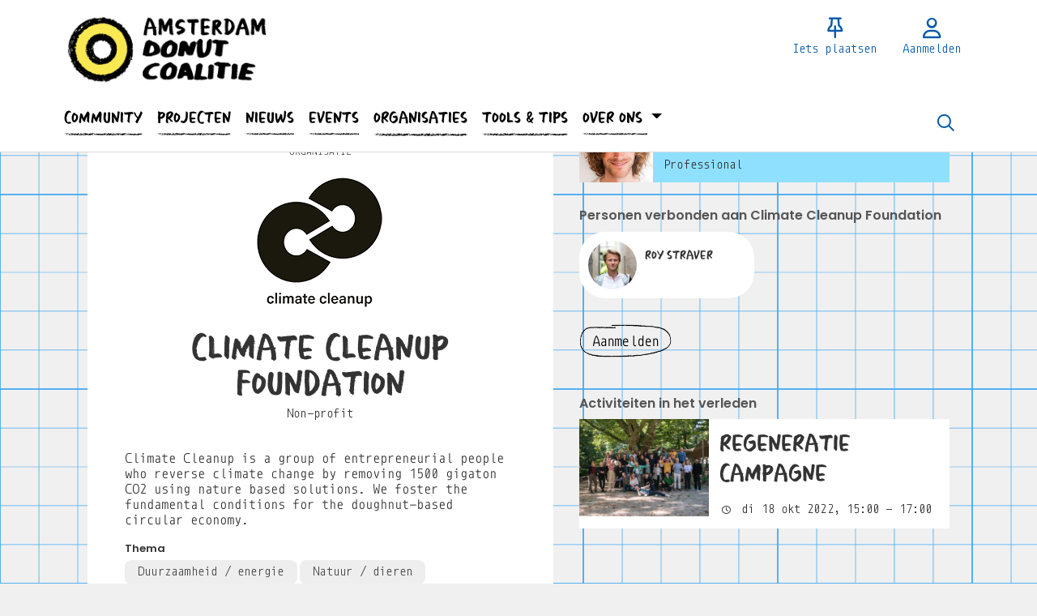

--- FILE ---
content_type: text/html;charset=utf-8
request_url: https://amsterdamdonutcoalitie.nl/organization/6665/climate-cleanup-foundation
body_size: 5330
content:
	




	

 
			

 
<!DOCTYPE html> 



<html  lang="nl">
	<head>
								<title>Climate Cleanup Foundation - Amsterdam Donut Coalitie</title>
		<meta charset="utf-8"> 
		<meta http-equiv="X-UA-Compatible" content="IE=edge"> 
		<meta name="viewport" content="width=device-width, initial-scale=1">
		

		
		
				
	

		
<meta property="og:title" content="Climate Cleanup Foundation" />
<meta name="twitter:title" content="Climate Cleanup Foundation" />
<meta property="og:site_name" content="amsterdamdonutcoalitie.nl" />
<meta property="og:type" content="article" />
<meta name="twitter:card" content="summary"/>
	<meta property="og:description" content="Amsterdam Donut Coalitie " />   
	<meta name="description" content="Amsterdam Donut Coalitie " />
	<meta name="keywords" content="amsterdamdonutcoalitie" />
	<meta property="og:image" content="https://amsterdamdonutcoalitie.nl/blobs/gebiedsplatform/h200/78210/2020/14/cc-logo-temp-bruin-transp_200px.png" />
		    <meta property="og:image:width" content="177" />
	    <meta property="og:image:height" content="182" />
	
   <meta property="og:url" content="https://amsterdamdonutcoalitie.nl/organization/6665/climate-cleanup-foundation"/>


		
		


	 		<link rel="icon" sizes="32x32" href="/networks/amsterdamdonutcoalitie/favicon/favicon32.png?v=6">
 	 	 		<link rel="icon" sizes="16x16" href="/networks/amsterdamdonutcoalitie/favicon/favicon16.png?v=6">
 	 	 		<link rel="apple-touch-icon" sizes="192x192" href="/networks/amsterdamdonutcoalitie/favicon/favicon.png?v=6">
 		<link rel="icon" sizes="192x192" href="/networks/amsterdamdonutcoalitie/favicon/favicon.png?v=6">
 	  	 		<link rel="icon" sizes="16x16" href="/networks/amsterdamdonutcoalitie/favicon/favicon16.png?v=6">
 	 	 		<link rel="icon" sizes="32x32" href="/networks/amsterdamdonutcoalitie/favicon/favicon32.png?v=6">
 	 			
					
				
					
				
				 		 <link rel="stylesheet" type="text/css" href="/web/css/generated.min.css?modified=1761252027524">
 <link rel="stylesheet" type="text/css" href="/networks/amsterdamdonutcoalitie/css/style.css?modified=1768767691695">
 <link rel="stylesheet" type="text/css" href="/webresources/font_awesome/fontawesome-pro-6.6.0-web/css/all.min.css">
 <link rel="stylesheet" type="text/css" href="/web/css/icon_input.css?modified=1712655743000">
	
						
		<script src="/webresources/5.0/js/cx.js?v=1"></script>
				
		
		
		
		
		
		 		 					
				
  <script src="/webresources/bootstrap/bootstrap-5.3.3/dist/js/bootstrap.bundle.min.js"></script>
  <script src="/web/js/ajax.js?modified=1755092862000"></script>
  <script src="/web/js/topmenu.js?modified=1759315745000"></script>
  <script src="/web/js/imageModal.js?modified=1758051526418"></script>
  <script src="/web/js/scrollToHash.js?modified=1755099891000"></script>
  <script src="/web/js/fontSize.js?modified=1755100479000"></script>
  <script src="/snippets/checkboxgroup.js?modified=1756243839000"></script>
  <script src="/web/save-the-planet/save-the-planet-button.js?modified=1757106683000"></script>
  <script src="/web/js/searchbox.js?modified=1755122241000"></script>
		
		<script>
			document.ready(function() {
				document.body.on("loadReplace.cx.ajax", function(){
					sessionStorage.setItem(window.location.pathname, $('.go_content-wrapper')[0].innerHTML);
				});
				storedPage = sessionStorage.getItem(window.location.pathname);
				if (storedPage) {
					var template = document.createElement('template'); // used to get elements from HTML string 
					template.innerHTML = storedPage;
					document.querySelector('.go_content-wrapper').innerHTML = template.content;
					template.remove();
				}
			});
		</script>
		
							
 



<script>
	var _paq = window._paq || [];
		
				_paq.push(["setDocumentTitle", document.domain + "/" + document.title]);
	_paq.push(['trackPageView']);
	_paq.push(['enableLinkTracking']);
	(function() {
		var u="https://analytics.crossmarx.nl/";
		_paq.push(['setTrackerUrl', u+'matomo.php']);
		_paq.push(['setSiteId', '3']);
		
						
		var d=document, g=d.createElement('script'), s=d.getElementsByTagName('script')[0];
		g.type='text/javascript'; g.async=true; g.defer=true; g.src=u+'matomo.js'; s.parentNode.insertBefore(g,s);
	})();
</script>

<noscript>
				<img src="https://analytics.crossmarx.nl/analytics/matomo/matomo.php?idsite=3&rec=1&url=https://amsterdamdonutcoalitie.nl/organization/6665/climate-cleanup-foundation" style="border:0;" alt="" />
	</noscript>				
								<style>
			.cx_node .btn {
				display: inline-block;
			}
			.cx_btn-insertNodeAbove,
			.cx_btn-insertNodeBelow ,
			.cx_btn-insertChildNode {
				height: 25px!important;
			}
			
		</style>
	</head>

			
		
	
	<body class="" style="">
		
				<style>
			.go_skiplink {
				position: absolute;
				top: -10000px;
				left: 10px;
				z-index: 1000000;
			}
			.go_skiplink:focus {
				top: 10px;
			}
		</style>
		<a href="#go_content-wrapper" class="go_skiplink btn btn-lg btn-dark">
							Ga naar inhoud
					</a>
		
						
				
						
				
				<div class="go_pageWrapper group" cx-module="pagewrapper">
																



<!-- currentSASSSetting $currentSASSSetting -->
	<!-- no current sass setting -->


<div class="top-wrapper go_no-hero fixed-top ">
		
		
		
	<div class="container-fluid go_page-top-wrapper px-0">
				<div class="container-fluid go_menu-top-bar cx_menu-container">
			<div class="container">
				<div class="row go_menu-top-row justify-content-between">
					<div class="col-4 col-xs-12">
						<a class="navbar-brand go_navbar-brand cx_navbar-brand-logo go_logo" href="/">
															<img alt="Ga naar de homepage van Amsterdam Donut Coalitie" src="/blobs/gebiedsplatform/w250h250/98691/2021/28/amsterdamdonutcoalitie_logo_1.png" > 																					</a>
					</div>
					<div class="col go_menu-top-wrapper ps-0 pe-0">
						<div class="d-flex justify-content-end h-100">
							<div class="h-100 d-flex w-auto">
								<div class="go_settings-buttons-wrapper">
																										</div>
							</div>
							<div class="h-100 d-flex w-auto">
								<nav class="go_top-menu go_top-menu-user">
																		
									
																																					



																						<a href="/plaatsen"  class="go_topmenu-button go_topmenu-user-button" >
					<i class="fa-regular fa-thumbtack"></i>
				<div>Iets plaatsen</div>
	</a>
																																																		<a href="/aanmelden"  class="go_topmenu-button go_topmenu-user-button" >
					<i class="fa-regular fa-user"></i>
				<div>Aanmelden</div>
	</a>
																											</nav>
							</div>
						</div>
					</div>    
				</div>
			</div>
		</div>
					<div class="container-fluid go_main-menu-bar">
			<div class="container">
				<div class="row go_main-menu-wrapper">
															<nav class="navbar navbar-default navbar-expand-md hoofdmenu cx_menu go_hoofdmenu" cx-module="menu">
												
						
						<div class="cx_menu-container">
							<button class="navbar-toggler ms-auto" type="button" data-bs-toggle="collapse" data-bs-target="#$menu.getDOMId()" aria-controls="navbarSupportedContent" aria-expanded="false" aria-label="Toggle navigation">
								<span class="navbar-toggler-icon"></span>
							</button>
							<div class="collapse navbar-collapse" id="$menu.getDOMId()">
								<ul class="navbar-nav me-auto">
									
	
		 									
		 		
		<li class=" nav-item cx_nav-item">
															
									<a class=" nav-link" role="button" href="/personen">
						
						<span class="cx_btn-label">Community</span>
											</a>
									</li>
	 									
		 		
		<li class=" nav-item cx_nav-item">
															
									<a class=" nav-link" role="button" href="/projecten">
						
						<span class="cx_btn-label">Projecten</span>
											</a>
									</li>
	 									
		 		
		<li class=" nav-item cx_nav-item">
															
									<a class=" nav-link" role="button" href="/berichten">
						
						<span class="cx_btn-label">Nieuws </span>
											</a>
									</li>
	 									
		 		
		<li class=" nav-item cx_nav-item">
															
									<a class=" nav-link" role="button" href="/activiteiten">
						
						<span class="cx_btn-label">Events </span>
											</a>
									</li>
	 									
		 		
		<li class=" nav-item cx_nav-item">
															
									<a class=" nav-link" role="button" href="/organisaties">
						
						<span class="cx_btn-label">Organisaties</span>
											</a>
									</li>
	 									
		 		
		<li class=" nav-item cx_nav-item">
															
									<a class=" nav-link" role="button" href="/tools-en-tips">
						
						<span class="cx_btn-label">Tools & Tips</span>
											</a>
									</li>
	 									
		 		
		<li class=" nav-item cx_nav-item dropdown">
							<a href="#" class=" nav-link dropdown-toggle" data-bs-toggle="dropdown" aria-haspopup="true" aria-expanded="false" role="button">
					 
					<span class="cx_btn-label">Over ons </span>
									</a> 
				<ul class="dropdown-menu">
						 									
		 		
		<li class="">
															
									<a class=" dropdown-item" role="button" href="/webpagina/1044">
						
						<span class="cx_btn-label">Over de Amsterdam Donut Coalitie </span>
											</a>
									</li>
	 									
		 		
		<li class="">
															
									<a class=" dropdown-item" role="button" href="/in-de-pers">
						
						<span class="cx_btn-label">In de pers</span>
											</a>
									</li>
	 									
		 		
		<li class="">
															
									<a class=" dropdown-item" role="button" href="/contact">
						
						<span class="cx_btn-label">Contact</span>
											</a>
									</li>
	 									
		 		
		<li class="">
															
									<a class=" dropdown-item" role="button" href="/FAQ">
						
						<span class="cx_btn-label">FAQ</span>
											</a>
									</li>
					</ul>
					</li>
	


								</ul>
																									<div class="ms-auto d-none d-md-block">
										<a href="#" class="go_open-search open navbar-form float-start" data-toggle='tooltip' data-placement="bottom" data-original-title="Waar ben je naar op zoek?">
											<i class="fa go_icon" aria-hidden="true"></i>
											<span class="sr-only">Zoeken</span>	
										</a>
									</div>
															</div>
						</div>
					</nav>	
				</div>
			</div>	
		</div>
	</div>
	
						<div class="container-fluid go_search-wrapper d-none">
			<div class="container">
				<i class="fa go_icon" aria-hidden="true"></i> 
				<form class="navbar-form " id="go_search-window" method="get" action="/zoeken"> 
															<div class="go_searchBar-wrapper">
						<label class="go_searchBar">
							<input id="go_search-input" class="form-control" type="text" placeholder="voer een zoekterm in" name="key"></input>
							<button type="submit" value="zoek">
																<i class="far fa-search"></i>
							</button>
						</label>
					</div>
				</form>
			</div>
		</div>
	</div>
	
	
							<div class="go_content-wrapper" id="go_content-wrapper">	
	
					
								 					
				<div class="content ">
					 															<!-- 2 -->
										
					
					
																<div class="container-xl cx_content cx_content-lg" cx-module="contentwrapper">
	<div class='cx_content-inner'>
		



<!-- allow roaming: false --> 

					
	


	










	
	<div class="go_sub-navigation-wrapper group">
																							
		
				
		
						
		



 

	 
				
				
		
						
								</div>
	
			
	
	


	
	
<div class="go_wall go_wall-wrapper go_wall-organization">
	<div class="go_wall-card-container">
			<div class="card go_card go_wall-card">
		<article class="go_wall-card-content">
			<header class="go_wall-card-header">
																<div class="go_wall-card-category">
	 Organisatie
</div>
 																	<div class="go_wall-card-logo-wrapper">
					<img src="/blobs/gebiedsplatform/w834h626/h200/78210/2020/14/cc-logo-temp-bruin-transp_200px.png">
					</div>
								
												
				<h1>
					Climate Cleanup Foundation
				</h1>
													<div class="go_subtitle">
						Non-profit
					</div>
															</header>
			<section class="go_wall-card-main-module-wrapper">
				<div class="go_wall-card-module">
						<div class="go_property">
						
																
																				<p>Climate Cleanup is a group of entrepreneurial people who reverse climate change by removing 1500 gigaton CO2 using nature based solutions. We foster the fundamental conditions for the doughnut-based circular economy.</p>
						</div>


	
																				
															
															
										<div class="go_property go_module-theme-labels">
						<div class="go_property-label">Thema</div>
			<a class='go_theme-label' href='/organisaties?reset=true&thema=15'>Duurzaamheid / energie</a><a class='go_theme-label' href='/organisaties?reset=true&thema=7'>Natuur / dieren</a><a class='go_theme-label' href='/organisaties?reset=true&thema=2'>Ontmoeting / netwerken</a>
		</div>
	
				
					

					

				</div>
											</section>
						<section class="go_wall-card-main-module-wrapper">
											</section>
			<section class="go_wall-card-main-module-wrapper">
				

			</section>
			<footer class="go_contact-wrapper">
										<div class="go_card-meta-line">
			<i class="fa fa-globe fa-1x"  aria-hidden="true"></i>
		<span><a href='http://climatecleanup.org' target='_blank'>climatecleanup.org</a></span>
	</div>

				
				
				
				
				
										<div class="go_card-meta-line">
			<i class="fab fa-x-twitter"></i>
		<span><a href='https://twitter.com/ClimateCleanup' target='_blank'>https://twitter.com/ClimateCleanup</a></span>
	</div>

											<div class="go_card-meta-line">
			<i class="fa fa-at fa-1x"  aria-hidden="true"></i>
		<span><a href='mailto:act@climatecleanup.org'>act@climatecleanup.org</a></span>
	</div>
											</footer>
		</article>
	</div>
	
	<div class="go_share-wrapper">
	Deel dit: 
		<a href="http://www.facebook.com/sharer.php?u=https://amsterdamdonutcoalitie.nl/organization/6665/climate-cleanup-foundation" target="_blank" style="color:#4267B2;color:#555;">
		<i class="fab fa-facebook-square fa-2x" aria-hidden="true"></i>
		<span class="sr-only">Deel dit op Facebook</span>
	</a>
	<a href="https://x.com/intent/tweet?url=https://amsterdamdonutcoalitie.nl/organization/6665/climate-cleanup-foundation" target="_blank" style="color:#1DA1F2;color:#555">
		<i class="fab fa-twitter-square fa-2x" aria-hidden="true"></i>
		<span class="sr-only">Deel dit op X</span>
	</a>
	<a href="https://www.linkedin.com/shareArticle?url=https://amsterdamdonutcoalitie.nl/organization/6665/climate-cleanup-foundation" target="_blank" style="color:#0a66c2;color:#555">
		<i class="fab fa-linkedin fa-2x" aria-hidden="true"></i>
		<span class="sr-only">Deel dit op Linkedin</span>
	</a>
	<a href="https://api.whatsapp.com/send?text=https://amsterdamdonutcoalitie.nl/organization/6665/climate-cleanup-foundation" target="_blank" style="color:#25d366;color:#555">
		<i class="fab fa-whatsapp-square fa-2x" aria-hidden="true"></i>
		<span class="sr-only">Deel dit op Whatsapp</span>
	</a>
</div>


	
	</div>
			<div class="go_wall-relations-wrapper">
			
		 
			 
		 
			
		 
			

	

	
	
	 
 
 
 
 
 
 
 
 
 
 
 
 
 
 
 
 
 
	
	
										<h2 class="go_network-category-title">
				Contactpersonen van Climate Cleanup Foundation
			</h2>
					
			










	



	
	



	


		



					
						
						
																							
			
			



			
	



	

	






		





 
















	<div id="cxs_1" class="row cx_paragraph cx_grid-row cx_paragraph-wrapper go_network-category-wrapper" >		
		<div class="cx_grid-col" >
						 			
					





 
















	<div id="cxs_2" class="row cx_grid-row cx_paragraph-wrapper" >		
		<div class="cx_grid-col" >
						 						<a class="card cx_paragraph cx_card go_card go_card-no-border go_card-person ---$nextCheckDate" href="/engine?service=classmanager:9308&cmd=open&id=66824&source=recordmanager:9309/6665" >
					   				
				<div class="card-body">
			
					


<div class="cx_template cx_template-image-left">
							<div class="cx_template-image-wrapper">
		<picture>
										<img src="/blobs/gebiedsplatform/w269h269-cropped/72130/2020/14/Sven-Jense.jpg" alt="" loading="lazy">
					</picture>
	</div>

				
			<div class="cx_template-content-wrapper">
						<div class="go_card-title-wrapper">
			Sven Jense
					</div>
						
		
								
			<div class="go_card-line1">Professional</div>
			
		
		</div>
		
	</div> 

	
		</div>
	
		</a>
	
			 		
					</div>
	</div>

 

		

					</div>
	</div>


		
		
			

	

	 
	
	 
 
 
 
 
 
 
 
 
 
 
 
 
 
 
 
 
 
	
	
					<h2 class="go_network-category-title">
			Personen verbonden aan Climate Cleanup Foundation
		</h2>
		
	
					






	


		





 
















	<div id="cxs_3" class="row cx_paragraph cx_grid-row-equalHeight cx_grid-row cx_paragraph-wrapper go_network-category-wrapper" >
		 					
					





 
















	<div id="cxs_4" class="col-md-6 cx_grid-col cx_paragraph-wrapper" >
		 		 						<a class="card cx_paragraph cx_card go_card-small" href="/persoon/57355/roy-straver" >
					   				
				<div class="card-body">
			
					


<div class="cx_template cx_template-image-left">
							<div class="cx_template-image-wrapper">
		<picture>
										<img src="/blobs/gebiedsplatform/w120h120-cropped/72130/2020/15/2267x2548Shoot_Roy_-_Ryan_van_Leeuwen_-_1-3_1.jpg" alt="" loading="lazy">
					</picture>
	</div>

				
			<div class="cx_template-content-wrapper">
			<h2>Roy Straver</h2>
		</div>
		
	</div> 

	
		</div>
	
		</a>
	
		 		
		 	</div>

 

		

		 	</div>



					   	<div class="go_wall-relations-button-wrapper">
				
<a href="?participate=true" class="btn btn-sm btn-secondary go_button-secondary " role="button">
	Aanmelden
</a>


			</div>
			
	
	 
		
	
	
		
	
		
				
		
		
		
				
			
				
		
		
		
		
				
		 		
				
					
			
			
			
						
										
				 										
			
			
			
										
				  										
			
			
			
										
				  																				<h2 class="go_network-category-title">
				Activiteiten in het verleden
			</h2>
					
			














	



	
	



	


	



					
						
						
															
			
			



			
	



			

	




		





 
















	<div id="cxs_5" class="row cx_paragraph cx_grid-row cx_paragraph-wrapper go_network-category-wrapper" >		
		<div class="cx_grid-col" >
						 			
					





 
















	<div id="cxs_6" class="row cx_grid-row cx_paragraph-wrapper" >		
		<div class="cx_grid-col" >
						 						<a class="card cx_paragraph cx_card go_card go_card-no-border go_card-activity ---$nextCheckDate" href="/engine?service=classmanager:9343&cmd=open&id=61017&source=recordmanager:9309/6665" >
					   				
				<div class="card-body">
			
					


<div class="cx_template cx_template-image-left">
							<div class="cx_template-image-wrapper">
		<picture>
										<img src="/blobs/gebiedsplatform/w388h291-cropped/74472/2022/41/DonutDays_33__1__1__2.JPG" alt="" loading="lazy">
					</picture>
	</div>

				
			<div class="cx_template-content-wrapper">
									
		<div class="go_card-title-wrapper">
		Regeneratie campagne
	</div>
							
		<div class="go_card-meta-wrapper">
																			<div class="go_card-meta-line">
			<i class="fa fa-clock fa-1x"  aria-hidden="true"></i>
		<span>di 18 okt 2022, 15:00 - 17:00</span>
	</div>
		
			</div>
	
		</div>
		
	</div> 

	
		</div>
	
		</a>
	
			 		
					</div>
	</div>

 

		

					</div>
	</div>


						<!-- XXXX 1: 0, 2: 0, 3: 1, 4: 0 -->
			
				
				
		
		
		
					
				
				
		
		
		
					 
				
				
		 
		
				
					
				
		
		
		
		
		
		
					
		</div>
	</div>

	</div>
</div> 
									</div> 			</div> 			
			
	


 	
<div class="container">
	<div class="row yellow nieuwsbrief-banner">
		<div class="col-xs col-lg-4 nieuwsbrief-form-wrapper">
			<h2>NIEUWSBRIEF</h2>
			<form action="/form/newsletter/submitStep1.vm">
				<input type="text" name="email" placeholder="jouw email">
			</form>
		</div>
		<div class="col-xs col-lg-6 nieuwsbrief-link-wrapper">
			<a href="/FAQ">Faq</a> |
			<a href="/contact">Contact</a> |
			<a href="/privacy-local">Privacy Statement</a> |
			<a href="/huisregels">Huisregels</a>
		</div>
		<div class="col-xs col-lg-2 socials-wrapper">
			<a href="https://www.instagram.com/amsterdamdonutcoalitie/" target="_blank"><i class="fab fa-instagram"></i></a>
			<a href="https://www.linkedin.com/company/amsterdam-donut-coalitie/?viewAsMember=true" target="_blank"><i class="fab fa-linkedin-in"></i></a>
					</div>
	</div>
</div>			
		</div> 		
							<div class="go_overlay-search d-none"></div><!-- overlay -->
				
		
			</body>
</html>



--- FILE ---
content_type: text/javascript
request_url: https://amsterdamdonutcoalitie.nl/web/save-the-planet/save-the-planet-button.js?modified=1757106683000
body_size: 473
content:
document.ready(function() {
	document.body.on('click', '.go_dropdown .dropdown-menu', function(event) {
		event.stopPropagation(); // prevents clicks on dropdown-menu - normaly closing it
		crossmarx.hideTooltipsAndPopovers();
	});
	
	document.querySelectorAll('.go_dropdown input').on('change', function(event) {
		const form = this.closest('form');
		let data = new FormData(form);
		params = crossmarx.serialize(data);
		crossmarx.post({
	        url: "/web/save-the-planet/save-the-planet-ajax.am",
	        data: params, // serializes the form's elements.
	        success: function(data) {
	        	form.submit();
	        }
	    });
	});
	
	var openDropDown = document.querySelector('.go_dropdown .dropdown-menu.show');
	if (openDropDown) {
		document.body.on('click.go.dropdown', savePlanetClick);
		function savePlanetClick() {
			if (!event.target.closest('.dropdown-menu.show')) {
				openDropDown.classList.remove('show');
				document.body.off('click.go.dropdown', savePlanetClick);
			}
		}
	}
});

--- FILE ---
content_type: image/svg+xml
request_url: https://amsterdamdonutcoalitie.nl/networks/amsterdamdonutcoalitie/images/menu-item-underline.svg
body_size: 55053
content:
<?xml version="1.0" encoding="utf-8"?>
<!-- Generator: Adobe Illustrator 24.3.0, SVG Export Plug-In . SVG Version: 6.00 Build 0)  -->
<svg version="1.1" id="Laag_1" xmlns="http://www.w3.org/2000/svg" xmlns:xlink="http://www.w3.org/1999/xlink" x="0px" y="0px"
	 viewBox="0 0 100 6" style="enable-background:new 0 0 100 6;" xml:space="preserve">
<style type="text/css">
	.st0{fill:none;}
</style>
<g>
	<g>
		<g>
			<g>
				<path class="st0" d="M8.6,3.2C8.6,3.2,8.6,3.2,8.6,3.2l0.1-0.5c0,0,0,0-0.1,0c0,0,0,0,0,0l0,0l0,0c0,0,0,0,0,0l0,0
					C8.5,2.8,8.5,2.9,8.4,3c0,0,0,0,0,0c0,0,0,0,0,0C8.4,3.2,8.5,3.2,8.6,3.2z"/>
				<path d="M8.6,3.2c-0.1,0-0.1,0-0.2-0.2C8.3,3.1,8.3,2.7,8.2,3c0,0-0.2,0-0.3,0c-0.1,0-0.1-0.1-0.2-0.1c0,0,0,0,0,0
					c0.2,0.1,0.1,0,0.1-0.1c0,0-0.1,0-0.1,0c0,0.1-0.2,0.1,0,0.2C7.7,3,7.8,3.1,7.8,3.2c0,0-0.1,0-0.1,0C7,2.8,6.4,3.4,5.7,3.3
					c0,0-0.1,0.1-0.2,0.1c0,0,0.1,0,0.1,0c0.2,0,0.3,0,0.5,0.1c0.2,0.1,0.1,0.2,0,0.2c-0.1,0-0.1,0-0.2-0.1C6,3.7,6.1,3.9,6.2,4
					c0,0,0.1,0,0.2,0c0.2,0,0.3-0.1,0.5-0.1c0.3,0,0.5-0.1,0.4-0.5c0,0,0-0.1,0-0.1c0,0,0.1,0,0.1,0c0,0,0,0,0,0c0,0,0,0.1,0,0.1
					c0.1,0,0.1,0,0.2-0.1c0,0,0-0.1,0.1-0.1c0,0.1,0.1,0.1,0.1,0.2c0,0,0,0.1,0,0.1c-0.2,0-0.1,0.2-0.1,0.2c0.2,0,0.4,0.1,0.6,0.1
					c0-0.1-0.1-0.2-0.1-0.3c0-0.1,0-0.1,0-0.2c0,0,0,0,0,0c0,0,0,0,0,0c0,0.3,0.2,0.3,0.4,0.3L8.6,3.2C8.6,3.2,8.6,3.2,8.6,3.2z"/>
				<polygon points="8.4,3 8.4,3 8.4,3 				"/>
				<path d="M1.9,1.7C1.9,1.9,2.1,1.8,2.2,1.9c0.1,0,0.2-0.1,0.2-0.1c0,0,0.1,0,0.1-0.1c0,0,0.1,0,0.1,0.1c0,0,0,0.1-0.1,0.1
					c0,0-0.1,0-0.1,0C2.4,2,2.4,2,2.3,2c0.2,0,0.5,0.1,0.6,0c0.1-0.2,0-0.2,0.2-0.1c0,0,0.2,0,0.2,0c0,0,0,0.1,0,0.1
					c0,0-0.1,0-0.1,0c0,0-0.1,0-0.1,0c0,0,0,0.1,0,0.1c0,0,0.1,0,0.2,0c0.1,0,0.1,0,0.2-0.1c0,0-0.1,0.1-0.1,0.2
					C3.3,2.4,3.3,2.5,3.3,2.5c0.1,0,0.2,0.1,0.3,0.1c0.2,0,0.4,0,0.7,0c0,0,0.1,0,0.1,0c0.1,0,0.1-0.1,0.2-0.1c-0.1,0-0.3,0-0.4,0
					c-0.1,0-0.1,0-0.2,0c0,0,0,0,0-0.1c0.3-0.2,0.5-0.3,0.9-0.3c0.1,0,0.3,0,0.4-0.1C5.1,2,5,2,5,2c0,0-0.1,0-0.1,0c0,0,0.1,0,0.1,0
					c0.1,0,0.2,0,0.2-0.1c0.1,0,0.1-0.1,0.2-0.2C5,1.8,4.7,1.8,4.3,1.8c-0.1,0-0.3,0-0.4,0c0,0-0.1-0.1-0.1-0.1c0,0,0.1,0,0.1,0
					c0.6,0,1.2,0,1.7,0c0.1,0,0.2-0.1,0.4-0.1c0-0.1-0.1-0.1-0.1-0.2C5.7,1.7,5.6,1.3,5.5,1.4c0,0-0.1,0-0.1,0.1c0,0.1,0,0.1,0,0.2
					C5.2,1.6,5,1.5,4.9,1.5C4.7,1.1,4.5,1.6,4.3,1.4C3.9,1.7,3.5,1.8,3,1.6C2.6,1.5,2.2,1.8,1.9,1.6C1.9,1.5,1.8,1.7,1.9,1.7z"/>
				<path d="M4.2,3.2C4.2,3.2,4.2,3.2,4.2,3.2C4.1,3,4,2.8,3.7,2.9c0,0,0,0,0-0.1c0,0,0-0.1,0-0.1c0,0,0.1,0,0.1,0
					C3.8,2.8,3.7,2.7,3.6,2.7c-0.4-0.1-0.9,0.2-1.3,0c0,0,0,0,0,0C2.5,2.9,2.4,3,2.1,3.1c0,0,0,0.1,0,0.1c0,0,0,0.1,0.1,0.1
					c0.3,0,0.6-0.1,1-0.1c0.2,0,0.4,0.2,0.5,0.2C3.9,3.3,4.1,3.3,4.2,3.2z"/>
				<path d="M7.7,2.6c0,0,0.1,0,0.1,0c0-0.1,0.1-0.3,0-0.4C7.7,2.1,7.5,2.1,7.3,2.1c-0.3,0-0.7,0-1-0.1C6.1,2,6,1.9,5.9,1.9
					c0,0.1,0,0.2,0.1,0.3c0,0,0.1,0.1,0.2,0.1c0.3,0,0.6,0,0.7,0.4c0.1,0.3,0.4-0.3,0.6,0c0.1-0.1,0.1-0.1,0.2-0.2c0,0,0,0-0.1,0
					c0,0,0,0,0.1,0c0,0,0,0.1,0.1,0.1C7.7,2.5,7.7,2.5,7.7,2.6C7.7,2.5,7.7,2.6,7.7,2.6z"/>
				<path d="M8.4,1.6c-0.3-0.2-0.5,0.1-0.8,0c0,0,0,0.1,0,0.1c0,0,0.1,0,0.1,0c0,0.1,0.1,0.2,0.1,0.3C7.9,1.9,8,2,8,2.2
					c0,0.1,0.1,0.2,0.1,0.3c0.2-0.1,0.1-0.2,0-0.3c0,0,0-0.1,0-0.1c0,0,0.1,0,0.2,0c0,0.1-0.1,0.2,0.1,0.2c0-0.2,0.1-0.3,0.1-0.5
					c0-0.2-0.2,0-0.2,0c0,0-0.1,0-0.1-0.1c0,0,0-0.1,0.1-0.1c0.1,0,0.3,0,0.3,0c0.1-0.1,0.1-0.2,0.1-0.2C8.6,1.4,8.4,1.6,8.4,1.6z"
					/>
				<path d="M7,1.4c0,0-0.1,0-0.1,0c0,0-0.1,0.1-0.1,0.1c0,0,0.1,0,0.1,0C7,1.6,7.1,1.6,7.1,1.7c0,0,0,0,0,0.1
					c0-0.2-0.3,0.1-0.3-0.1c0,0-0.2,0-0.3,0c0,0-0.1,0-0.1,0C6.7,2,7.1,1.8,7.4,2c0-0.1,0.1-0.1,0.1-0.2c0,0,0-0.1,0-0.1
					C7.4,1.6,7.1,1.6,7,1.4z"/>
				<path d="M0.6,1.6C0.6,1.6,0.6,1.7,0.6,1.6c0.6,0.1-0.2,0.2,0,0.3C0.6,2,0.7,2,0.7,2c0,0,0.1,0.1,0.1,0.1c0,0-0.1,0-0.1,0
					c-0.1,0-0.1,0-0.1-0.1c0,0,0,0.1,0,0.1c0,0,0.1,0,0.2,0.1c0.1,0,0.1-0.1,0.2-0.1c0.3,0,0-0.4,0.4-0.3c0,0,0-0.1,0-0.1
					C1.1,1.5,0.8,1.7,0.6,1.6z"/>
				<path d="M6.1,3C6,3,5.8,3,5.7,2.9c0,0,0,0-0.1,0c0,0,0,0,0.1-0.1c0.1,0,0.1,0,0.2-0.1c-0.1,0-0.2,0-0.2-0.1
					C5.4,2.8,5.5,2.7,5.5,2.5c-0.1,0-0.3-0.1-0.3,0C5.1,2.7,5.4,2.6,5.4,2.7c0.1,0.2,0.1,0.4,0.3,0.5C5.9,3.4,5.9,3.1,6.1,3z"/>
				<path d="M5.1,3.4c-0.2,0-0.3,0-0.5,0c-0.2,0-0.3,0-0.5-0.1c-0.1,0-0.2,0-0.3,0C4,3.4,4.3,3.5,4.4,3.5c0.1,0,0.1,0,0.1,0
					c0,0-0.1,0-0.1,0.1c0,0-0.1,0.1-0.1,0.1C4.7,3.9,4.8,3.4,5,3.6c0,0,0.1-0.1,0.2-0.1C5.2,3.4,5.2,3.4,5.1,3.4
					C5.1,3.4,5.1,3.4,5.1,3.4z"/>
				<path d="M1.9,2.5C1.8,2.6,1.7,2.7,1.6,2.8C1.7,2.8,1.8,2.9,2,3c0.1-0.1,0.2-0.1,0.2-0.2C2.1,2.7,2,2.6,1.9,2.5z"/>
				<path d="M5.8,2.1C5.7,2.1,5.6,2,5.5,2c0,0.1-0.1,0.2-0.2,0.2c-0.1,0-0.1,0.2-0.2,0.3c0.2,0,0.4-0.4,0.6-0.1
					C5.7,2.3,5.8,2.2,5.8,2.1z"/>
				<path d="M6.2,2.6c0,0,0.1-0.1,0.1-0.1C6.2,2.5,6.1,2.4,6,2.4c-0.2,0-0.3,0.1-0.4,0.1C5.8,2.6,6,2.7,6.2,2.6z"/>
				<polygon points="2.3,2.7 2.3,2.7 2.3,2.7 				"/>
				<path d="M2.3,2.5C2.2,2.4,2,2.3,1.9,2.2c0,0-0.1,0-0.1,0.1c0,0,0.1,0.1,0.1,0.1c0.3-0.1,0.3,0.1,0.5,0.3
					C2.3,2.6,2.4,2.5,2.3,2.5z"/>
				<polygon points="2.3,2.7 2.3,2.7 2.3,2.7 				"/>
				<path d="M8.6,2.7C8.5,2.6,8.5,2.5,8.4,2.4c0,0.1-0.1,0.2-0.1,0.3c0,0.1,0.1,0.2,0.1,0.3C8.5,2.9,8.5,2.8,8.6,2.7
					C8.6,2.7,8.6,2.7,8.6,2.7z"/>
				<polygon points="8.4,3 8.4,3 8.4,3 				"/>
				<path d="M3,3.2C2.8,3.2,3,3.4,3,3.4C2.9,3.4,2.7,3.5,2.6,3.6c0.1,0,0.3,0,0.4-0.1c0.1,0,0.1-0.1,0.2-0.3C3.1,3.2,3.1,3.2,3,3.2z
					"/>
			</g>
			<g>
				<path d="M50.1,1.4C50.1,1.4,50.1,1.4,50.1,1.4C50.1,1.4,50.1,1.4,50.1,1.4z"/>
				<path d="M50.1,1.4C50.1,1.4,50.1,1.4,50.1,1.4L50.1,1.4z"/>
				<path class="st0" d="M43.2,3.4c0-0.2-0.5-0.4,0.1-0.5c0,0-0.1,0-0.1,0c-0.6,0.1-0.3,0.3-0.2,0.6C43.1,3.5,43.2,3.5,43.2,3.4z"/>
				<path class="st0" d="M28.2,2.1c0,0,0.1,0,0.1-0.1C28.8,1.8,28,2,28.2,1.8C28.1,1.9,28,1.9,27.9,2C27.9,2.1,28.2,1.9,28.2,2.1z"
					/>
				<path class="st0" d="M49.9,1.5C49.9,1.5,49.9,1.6,49.9,1.5C50,1.6,50,1.6,50,1.6V1.4C50,1.4,50,1.4,49.9,1.5
					C49.9,1.5,49.9,1.5,49.9,1.5z"/>
				<path class="st0" d="M28,3.6C28,3.6,28,3.6,28,3.6C28,3.6,28,3.6,28,3.6c0-0.1,0-0.1-0.1-0.2c0,0.1-0.3,0-0.1,0.2
					c0.1,0.1,0,0.2,0,0.3c0-0.1,0.1-0.2,0.1-0.2C28.2,3.8,28.1,3.7,28,3.6C28,3.6,28,3.6,28,3.6C28,3.6,28,3.6,28,3.6z"/>
				<path class="st0" d="M49.9,3.1c0,0,0.1,0,0.1,0V2.8c-0.1,0-0.2,0-0.2,0.1C49.7,3,49.8,3.1,49.9,3.1z"/>
				<path class="st0" d="M21.3,1.7c0-0.1,0-0.1,0-0.2c0-0.1,0.2-0.1,0.1-0.1c-0.1-0.2-0.2-0.1-0.7,0.1c0,0,0,0,0,0
					C21.3,1.4,21.1,1.7,21.3,1.7z"/>
				<path class="st0" d="M48.4,1.9c0,0.1,0,0.3,0.1,0.3c0.2,0.1,0.3,0.1,0.5,0.1C49,2.2,49,2,49,1.9c0,0,0,0,0,0
					C48.8,1.5,48.6,1.9,48.4,1.9z"/>
				<path class="st0" d="M41.2,2.8c0.1,0,0.3,0,0.4-0.1c0.1-0.1,0.2-0.2,0-0.3c0,0.1-0.1,0.1-0.1,0.2C41.4,2.6,41.3,2.7,41.2,2.8z"
					/>
				<path class="st0" d="M12.1,2.5C12.1,2.6,12.1,2.6,12.1,2.5C12.1,2.5,12.1,2.5,12.1,2.5c0.1-0.1,0.2-0.1,0.2-0.1
					c0,0.1,0.1,0.1,0.1,0.2c0,0,0,0.1,0,0.1c0,0,0.1,0,0.1,0c0.3-0.4-0.1-0.3-0.3-0.4c0,0,0,0,0,0C11.9,2.3,12.2,2.5,12.1,2.5z"/>
				<path class="st0" d="M27,2.2c-0.1,0-0.2-0.1-0.3-0.1c0,0-0.1,0.1-0.1,0.1c0.1,0.1,0.3,0.2,0.4,0.2C27.2,2.4,26.9,2.2,27,2.2z"/>
				<path class="st0" d="M9.1,3.4C9.1,3.4,9.1,3.4,9.1,3.4C9.1,3.4,9.1,3.4,9.1,3.4c0.1-0.1,0.1-0.2,0.1-0.2c0.1,0,0.3,0,0.4,0
					c0,0,0.1,0.1,0.1,0.1c0.1-0.1,0.1-0.1,0.2-0.2c-0.1,0-0.2,0-0.2,0c-0.2,0-0.4,0-0.5,0C9.1,3.1,9,3.1,9,3.1
					C8.9,2.9,8.8,2.8,9.1,2.7c0,0,0-0.1-0.1-0.1c-0.1,0-0.3,0-0.4,0v0.5C8.8,3.2,9,3.1,9.1,3.4z"/>
				<path class="st0" d="M45.7,2.2c0-0.1,0-0.1,0-0.1C45.3,2,45,2.5,44.5,2.1c0,0.1-0.1,0.3-0.1,0.4c0,0.1,0.3-0.3,0.4,0.1
					c0-0.1,0.1-0.1,0.1-0.2c0,0,0-0.1,0-0.1c0.1,0,0.1,0,0.2,0c0,0,0.1,0.1,0,0.1c-0.2,0.2,0.1,0,0.1,0.1c0.2-0.2,0.6,0.3,0.7-0.2
					C45.9,2.3,45.8,2.2,45.7,2.2z"/>
				<path class="st0" d="M46.2,3.3c-0.1,0-0.1,0.1-0.2,0.2c0,0,0.1,0,0.2,0.1c0-0.1,0.1-0.1,0.1-0.2c0.1,0.2,0.1,0.1,0.2,0
					c0,0,0.2,0,0.1-0.1C46.5,3.2,46.3,3.2,46.2,3.3z"/>
				<path class="st0" d="M15.4,3.5c0.1,0,0.2-0.1,0.3-0.1c0,0-0.1,0-0.1-0.1c0-0.1,0-0.2,0-0.3c0,0,0.1-0.1,0.1-0.1
					c0.1,0,0.3,0.1,0.2-0.1c0-0.1-0.1-0.3-0.4-0.3C15.4,3,15,3,14.6,2.8c0,0-0.1,0.1-0.1,0.1C14.6,3.4,15,3.5,15.4,3.5z"/>
				<path class="st0" d="M25,3.9c0.3-0.1,0.6-0.1,1-0.2c0,0,0,0,0,0c0,0-0.1,0-0.1,0c-0.1-0.2-0.5,0.1-0.5-0.2c0.2,0,0.3,0,0.5,0.1
					c0-0.2,0-0.4-0.1-0.5c-0.1-0.1-0.1,0.3-0.4,0.1c0,0.1,0,0.2,0,0.3c0,0.2-0.1,0.2-0.2,0.1c-0.2,0.3-0.2,0-0.4-0.1
					c0,0-0.1,0-0.1-0.1c0,0,0,0.1,0,0.1C24.6,3.8,25.1,3.6,25,3.9z"/>
				<path class="st0" d="M22.9,2.8c0,0,0-0.1,0-0.1c-0.3,0-0.2,0.3-0.4,0.4c0.1,0,0.1,0.1,0.1,0.1C22.7,3,22.6,2.8,22.9,2.8z"/>
				<path class="st0" d="M23.4,3.5c-0.1,0-0.1-0.2,0-0.3C23.3,3.2,23.2,3.1,23,3c0,0.1-0.1,0.2-0.1,0.2C23,3.3,23.1,3.3,23.4,3.5z"
					/>
				<path class="st0" d="M13.2,2.5c0.3,0.1,0.3,0.2,0.1,0.4c-0.1,0.1-0.1,0.2-0.1,0.2c0,0,0.1,0,0.1,0c0.3,0.1,0.1-0.3,0.3-0.3
					c-0.1-0.1,0.3-0.1,0.1-0.2c-0.1-0.1-0.2-0.2-0.3-0.2C13.3,2.4,13.2,2.4,13.2,2.5C13.2,2.4,13.2,2.5,13.2,2.5z"/>
				<path class="st0" d="M46.9,3.3C46.9,3.3,46.9,3.3,46.9,3.3c0,0.2,0,0.4,0.1,0.3c0.1-0.1,0.3-0.3,0.3-0.4
					C47.2,2.9,47.1,3.5,46.9,3.3z"/>
				<path class="st0" d="M20.9,1.6C20.9,1.6,21,1.6,20.9,1.6c-0.1-0.1-0.2-0.1-0.3-0.1c0,0,0,0,0,0c0,0,0,0,0,0c0,0-0.1,0-0.1,0
					c0,0-0.1,0.1-0.1,0.2C20.6,1.9,20.8,1.6,20.9,1.6z"/>
				<polygon points="43,3.4 43,3.4 43,3.4 43,3.4 				"/>
				<polygon points="49,1.9 49,1.9 49,1.9 				"/>
				<polygon points="41.5,2.3 41.5,2.3 41.5,2.3 41.5,2.3 				"/>
				<path d="M50,3.1v0.6c-0.1-0.1-0.3-0.2-0.3,0.1c-0.3,0-0.6-0.1-0.8-0.1c0,0-0.1,0-0.1,0c-0.5,0.3-1,0-1.4,0.2
					c-0.5,0.1-0.8-0.1-1.2-0.1c-0.2,0-0.5,0.1-0.7-0.1c0,0-0.1,0-0.1,0c0,0,0.1,0,0.1-0.1c0,0,0.1,0,0.1,0c-0.1-0.1-0.1-0.1-0.2-0.2
					c0,0,0,0-0.1,0c-0.1,0.1-0.2,0.2-0.3,0.1c0,0-0.1,0-0.1,0c0,0-0.1,0-0.1,0c0,0,0.1,0,0.1,0c0,0.1-0.1,0.1-0.1,0.2
					c-0.1,0-0.1,0.1-0.2,0c-0.4-0.1-0.8,0.1-1.2,0.2c-0.1,0-0.1,0-0.2,0c0,0,0-0.1,0-0.1c0,0,0.1,0,0.1,0c0.1,0,0.2-0.1,0.3-0.1
					c-0.1,0-0.1-0.1-0.2-0.1c0,0,0,0.1-0.1,0.1c-0.2,0-0.4,0-0.6,0c0.1,0,0.3,0,0.4-0.1c0,0,0-0.1,0-0.2c0,0,0,0,0,0c0,0,0,0,0,0
					c0.1,0,0.2,0.1,0.2-0.1c0-0.2-0.5-0.4,0.1-0.5c0,0-0.1,0-0.1,0c-0.6,0.1-0.3,0.3-0.2,0.6c0,0,0,0,0,0c0,0,0,0,0,0
					c-0.3,0.2-0.7,0.3-1-0.1c0,0,0,0,0,0c0,0.1-0.1,0.1-0.1,0.2c0,0,0.1,0.1,0.1,0.1c-0.1,0-0.2,0.1-0.3,0.1c0-0.1,0-0.1,0-0.2
					c-0.3,0.2-0.5-0.3-0.8,0c0,0,0,0.1,0,0.1c0.1,0,0.2,0,0.2,0c0,0,0,0,0,0c-0.1,0.1-0.2,0.1-0.3,0.1c-0.1,0-0.1,0-0.2-0.1
					c0,0,0,0,0-0.1c-0.1,0.3-0.2,0-0.4,0c0.1,0,0.2,0,0.3-0.1c0.1,0,0.4,0,0.2-0.2c-0.1-0.1-0.3,0-0.5,0c-0.1,0-0.2,0-0.2-0.1
					c0-0.2,0.2-0.1,0.3-0.2c0.1,0.2,0.2,0.1,0.3,0.1C40.7,3.1,40.5,3,40.3,3c-0.3,0-0.4-0.1-0.4-0.4c0,0-0.1-0.1-0.1-0.1
					c0,0-0.1,0-0.1,0c0,0,0,0.1,0,0.1c0,0.1,0,0.1,0.1,0.2c-0.1-0.1-0.2-0.2-0.3,0c0,0.1,0,0.1-0.1,0c-0.1-0.1-0.1-0.1-0.1-0.2
					c0.1,0.1,0,0.2-0.1,0.3C39.3,3,39.5,3,39.6,3c0.4-0.2,0.3,0.1,0.3,0.2c-0.3,0-0.7,0.1-1,0c-0.2,0-0.3,0-0.4,0.1
					c-0.1,0.2,0.1,0.2,0.2,0.2c0.1,0,0.3,0,0.4,0c0.2-0.1,0.6,0.1,0.7-0.2c0.1,0,0.1,0.1,0.2,0.1c-0.1,0.1-0.2,0.2-0.4,0.3
					c0,0-0.2,0-0.1-0.1c-0.2,0.2-0.3,0-0.5,0c-0.2-0.1-0.5,0.2-0.7,0.2c-0.2,0-0.1-0.1,0-0.2c0,0-0.3-0.1,0-0.2c0,0,0.1-0.1,0-0.1
					c0-0.1-0.1-0.2-0.1-0.4c0,0,0,0.1,0,0.1c0,0,0,0,0,0c0,0-0.1,0-0.1,0c0.2-0.3-0.1-0.4-0.3-0.4c0,0-0.1,0-0.1-0.1
					c0.1,0,0.1,0,0.2,0c0.1,0,0.3-0.1,0.3-0.1c0-0.3,0.3-0.2,0.5-0.3c0,0,0.1,0.1,0.2,0.1c-0.2-0.1-0.1,0-0.1,0.1
					c-0.4-0.1-0.1,0.3-0.3,0.4c0,0,0,0.1,0.1,0.2c0,0,0.1-0.1,0.1-0.1c0.1-0.7,0.5-0.3,0.8-0.3c0,0,0.1,0,0.2,0c0,0,0,0,0,0
					c-0.1-0.1-0.2-0.2-0.3-0.2c0,0-0.1,0-0.1-0.1c0,0,0-0.1,0.1-0.1c0,0,0.1,0,0.1,0.1C39.5,2.5,40,2.1,40,2.6
					c0.1-0.1,0.2-0.1,0.3-0.2c0,0-0.1,0-0.1,0c0,0,0,0,0,0c0-0.2,0-0.3-0.1-0.5c0,0,0.1,0,0.1,0c0,0,0,0.1,0,0.1
					c0.4-0.3,0.5,0.4,0.8,0.2c0,0,0.1,0,0.1,0c-0.1,0.6,0.3-0.1,0.4,0.1c0,0,0,0,0,0c0,0,0,0,0,0c0,0.1-0.1,0.1-0.1,0.2
					c-0.1,0.1-0.1,0.2-0.2,0.3c0.1,0,0.3,0,0.4-0.1c0.1-0.1,0.2-0.2,0-0.3c0,0,0,0,0,0c0,0,0,0,0,0c0-0.2-0.4,0.1-0.3-0.2
					c0-0.1,0.3-0.1,0.3-0.1c0.1,0.5,0.4,0.1,0.6,0.1c0,0,0,0,0,0c-0.6-0.2-0.1-0.4,0-0.5c0,0,0.1,0,0.1-0.1c-0.1,0.2,0.5,0,0.2,0.3
					c0,0,0,0.1,0,0.1c0.1,0,0.2,0,0.2,0c0,0,0.1,0,0.1,0c0,0,0,0.1,0,0.1c0,0-0.1,0-0.1,0c-0.1,0-0.2,0-0.3,0c0,0,0,0.1,0,0.1
					c0.1,0,0.4,0,0.4-0.1c0.1-0.4,0.5,0.1,0.6-0.1c0.1-0.2,0.5,0.3,0.5-0.1c0,0,0,0,0,0c0.1,0.3,0.3,0.1,0.5,0.2
					c0.3,0.1,0.5,0,0.7-0.1c0.2-0.1,0.1,0.1,0.2,0c0.1-0.1,0.1-0.1,0.2-0.2C45.8,1.9,45.9,2,46,2.1c0,0,0.1,0,0.1,0
					c0.1,0,0.1-0.1,0.2-0.1c0,0,0-0.1,0-0.1c0.1,0,0.2,0.1,0.3,0.1c0,0-0.1,0.1-0.1,0.1c0,0.1,0,0.2,0,0.2c0,0,0.1,0,0.1-0.1
					c0,0,0.1,0,0.1,0c-0.1,0.4,0.3,0.1,0.5,0.2c0.2,0.2,0.7,0.1,0.9-0.2c0,0,0.1,0,0.2,0c0,0,0.1,0.1,0.1,0.1c0-0.1,0-0.2,0-0.4
					c0-0.4,0.2-0.5,0.6-0.5c0.1,0,0.1,0.2,0.2,0.3c0,0,0,0,0,0c-0.2-0.4-0.4,0-0.7,0c0,0.1,0,0.3,0.1,0.3c0.2,0.1,0.3,0.1,0.5,0.1
					C49,2.2,49,2,49,1.9c0,0,0,0,0,0c0,0,0,0,0,0c0,0,0,0,0,0c0.5,0,0,0.1,0,0.2c0,0.1,0.1,0.1,0.1,0.2c0,0,0.1-0.1,0.1-0.1
					c0,0.2,0.1,0.3,0.1,0.5c0-0.1,0-0.2,0-0.3c0-0.1,0-0.2,0.1-0.3c0,0,0.1,0,0.2,0c0,0-0.1,0.1-0.1,0.1c0.1,0,0.2,0.1,0.2,0.1
					c0.1,0,0.1-0.1,0.2-0.2v0.7c-0.1,0-0.2,0-0.2,0.1c-0.1,0.1,0,0.2,0.1,0.2C50,3.1,50,3.1,50,3.1z M45.9,2.3
					c0-0.1-0.1-0.1-0.1-0.2c0-0.1,0-0.1,0-0.1C45.3,2,45,2.5,44.5,2.1c0,0.1-0.1,0.3-0.1,0.4c0,0.1,0.3-0.3,0.4,0.1
					c0-0.1,0.1-0.1,0.1-0.2c0,0,0-0.1,0-0.1c0.1,0,0.1,0,0.2,0c0,0,0.1,0.1,0,0.1c-0.2,0.2,0.1,0,0.1,0.1
					C45.4,2.3,45.8,2.9,45.9,2.3z M46.6,3.3c-0.1-0.1-0.3,0-0.4,0c-0.1,0-0.1,0.1-0.2,0.2c0,0,0.1,0,0.2,0.1c0-0.1,0.1-0.1,0.1-0.2
					c0.1,0.2,0.1,0.1,0.2,0C46.5,3.4,46.7,3.4,46.6,3.3z M47.4,3.2c-0.2-0.3-0.2,0.3-0.4,0.1c0,0,0,0,0,0c0,0,0,0,0,0c0,0,0,0,0,0
					c0,0.2,0,0.3,0.2,0.3C47.2,3.5,47.4,3.3,47.4,3.2z"/>
				<polygon points="28,3.6 28,3.6 28,3.6 				"/>
				<path d="M8.7,3.7C8.7,3.7,8.7,3.7,8.7,3.7L8.6,3.2c0.2,0,0.4,0,0.4,0.2c0,0,0,0,0,0c0,0,0,0,0,0c0-0.1,0-0.2,0-0.2
					c0.1,0,0.3,0,0.4,0c0,0,0.1,0.1,0.1,0.1c0.1-0.1,0.1-0.1,0.2-0.2c-0.1,0-0.2,0-0.2,0c-0.2,0-0.4,0-0.5,0C9.1,3.1,9,3.1,9,3.1
					C8.9,2.9,8.8,2.8,9.1,2.7c0,0,0-0.1-0.1-0.1c-0.1,0-0.3,0-0.4,0V2.4c0,0,0.1,0,0.1,0c0.1,0,0.2,0,0.2,0.1c0.1,0.2,0.3,0,0.4,0.1
					c0.1-0.2,0.3-0.4,0.4-0.6c-0.1,0-0.3,0.2-0.4-0.1c0,0-0.1,0-0.1,0c0,0,0,0,0-0.1c0.2,0.1,0.2-0.4,0.3-0.2c0.2,0.4,0.2-0.1,0.3,0
					c0.1,0.1,0.2,0.2,0.4,0c0-0.1,0.1-0.1,0.2-0.1c0.1,0.2,0.4-0.2,0.4,0.1c0,0,0.1,0,0.1,0c0.1,0,0.2,0,0.3,0c0,0,0,0.1-0.1,0.1
					c0,0-0.1,0-0.1,0C11.1,1.8,11,2,10.9,2.3c0,0.1-0.1,0.2,0,0.2c0,0,0.1,0.1,0.2,0.1c0-0.1,0.1-0.2,0.1-0.2
					c-0.3-0.6,0.4-0.3,0.6-0.4c0,0,0.1,0,0-0.1c-0.1-0.1-0.1-0.1,0-0.1c0.1,0,0.2,0,0.2,0c0,0.1,0,0.2,0,0.3C12,2,12,1.9,12,1.8
					c0-0.2,0.2-0.1,0.3-0.1c0,0,0.1,0.1,0.1,0.1c-0.1,0.1-0.1,0.2-0.3,0.1c-0.1,0.3-0.3,0.2-0.5,0.2c0.1,0.1,0.1,0.2,0.2,0.3
					c0-0.2,0.2-0.1,0.4-0.1c0,0,0,0,0,0.1c0,0,0,0,0,0c0,0,0,0,0,0c0,0,0,0,0,0c-0.2,0,0.1,0.2-0.1,0.2c0,0,0,0,0,0
					c0,0,0-0.1,0.1-0.1c0,0,0.1,0,0.1,0c0,0.1,0.1,0.1,0.1,0.2c0,0,0,0.1,0,0.1c0,0,0.1,0,0.1,0c0.3-0.4-0.1-0.3-0.3-0.4
					c0,0,0,0,0,0c0.2-0.2,0.5-0.1,0.6,0.1c0,0.1,0.2,0.1,0.2,0.2c0-0.1,0-0.2,0-0.2c0,0-0.1,0-0.1,0.1c0-0.1,0-0.1-0.1-0.2
					c0.5,0,0.3-0.4,0.5-0.6c0,0,0,0,0,0c0.1,0.6,0.5-0.2,0.7,0.1c0.1,0.2,0,0.1-0.1,0.1c-0.1,0-0.2,0.1-0.3,0.1
					c0.1,0.2,0,0.6,0.4,0.6c0,0,0,0,0.1,0c0-0.1-0.1-0.1,0-0.2c0-0.1-0.2-0.1,0-0.2c0.1,0,0.3,0.2,0.3-0.1c0-0.2-0.2-0.1-0.3-0.1
					c0,0-0.1,0-0.1-0.1c0.2,0,0.2-0.2,0.3-0.3c0.4-0.3,0.8-0.2,1.2-0.2c-0.1,0.1-0.2,0.2-0.3,0.3C15,1.9,15,2,14.9,2
					c0,0,0.1,0,0.1,0c0.3,0,0.6,0,0.8,0c0.3,0.1,0.5-0.2,0.8,0c0.1,0.1,0.5-0.3,0.2,0.2c0,0,0.1,0,0.1,0c0.3-0.4,0.6,0.2,0.9,0
					c0,0,0.1,0,0.2,0c-0.1,0-0.1,0-0.2-0.1c-0.1,0-0.1-0.1-0.2-0.2c0.1,0,0.1,0,0.2,0c0,0,0-0.1,0-0.1c0,0,0-0.1,0-0.1
					c0,0,0,0.1-0.1,0.1c0,0-0.1,0-0.1,0c0,0,0-0.1,0-0.1c0-0.1,0.1-0.2,0.1-0.2c0.1-0.1,0.2-0.1,0.3-0.1c0.3,0,0.6-0.1,0.9,0
					c0.2,0.1-0.2,0-0.1,0.1c0,0,0.1,0.1,0.1,0.1c0.1,0,0.2,0,0.2-0.2c0-0.1,0-0.1,0-0.2c0.1,0.1,0.2,0.1,0.2,0.2
					c0.1,0.2-0.1,0-0.1,0c-0.3,0.6-0.8,0.3-1.2,0.3c0,0-0.1,0,0,0.1c0,0,0,0.1,0.1,0.1c0.3,0.2,0.6,0.4,0.9,0.6c0,0,0,0.1,0,0.1
					c0,0,0,0-0.1,0c-0.1,0-0.2,0-0.2-0.1c0.1,0.1,0.1,0.3,0.2,0.4c0.2,0.1,0,0.2,0,0.3c-0.1,0-0.2,0-0.3,0C18.7,3,18.6,3,18.5,3
					c0,0.1,0,0.2,0,0.2c0.1,0,0.2,0,0.2,0c0.4,0.2,0.4-0.4,0.7-0.3C19.6,2.9,19.8,3,20,3c0.1,0,0.2-0.1,0.3-0.2
					c0-0.1-0.1-0.2-0.1-0.3c0-0.1,0-0.2,0-0.2c0,0.1,0.1,0.2,0.1,0.2c0.1,0,0.2-0.1,0.4-0.2c0,0,0.1,0,0.1,0c0,0,0,0.1,0,0.1
					c0,0.1,0,0.1-0.1,0.2c0.1,0,0.1-0.1,0.2-0.1c0.3,0.1,0.7,0.2,1,0.4c0,0,0,0.1,0,0.1c-0.1,0-0.2,0-0.3,0c0,0-0.1-0.1-0.1-0.1
					c-0.2,0.1-0.4,0.1-0.6,0.2c0,0,0.1,0,0.1,0c0.2,0,0.4,0.1,0.6,0.1c0.2,0,0.4-0.1,0.4-0.3c0-0.1,0.1-0.2,0.2-0.2
					c0.1,0,0.1,0,0.2,0c0,0,0,0,0.1,0c0,0-0.1,0-0.1,0c-0.1-0.1,0.1-0.3-0.1-0.3c-0.1-0.1,0,0.1-0.2,0c-0.3-0.1,0-0.3-0.1-0.4
					c0.1-0.1,0.2-0.1,0.2-0.2c-0.2,0-0.4-0.1-0.5-0.1c0,0.1,0,0.2,0,0.3c-0.1,0-0.2,0-0.3,0.1c-0.3,0.3-0.6-0.2-0.9-0.1
					c0-0.1,0.1-0.2,0.1-0.2c0,0,0,0,0,0c0,0,0,0,0,0c0.2,0.2,0.3-0.1,0.5-0.1c0,0,0,0,0.1-0.1c-0.1,0-0.2,0-0.3,0
					c0.6-0.1,0.4,0.2,0.6,0.2c0-0.1,0-0.1,0-0.2c0-0.1,0.2-0.1,0.1-0.1c-0.1-0.2-0.2-0.1-0.7,0.1c0,0-0.1,0-0.1,0
					c0,0-0.1,0.1-0.1,0.2c0,0,0,0,0,0c0,0,0,0,0,0c-0.2-0.1-0.3-0.2-0.2-0.4c0,0,0.2,0,0.2,0c0.2,0,0.5-0.2,0.8,0
					c0.2,0.1,0.8,0.2,0.8,0.2c0.3,0.5,0.5-0.1,0.7,0c0.1,0,0.2,0.1,0.2,0.1c0.1,0.3-0.1,0.2-0.3,0.2c0,0,0,0-0.1,0
					C22.8,2,22.9,2,23,2.1c0.1,0.1,0.2,0.1,0.4,0.2c-0.1,0-0.2,0-0.2,0c0,0-0.1-0.1-0.1-0.1c-0.1,0.4-0.5-0.1-0.6,0.1
					c0,0,0,0.1,0,0.1c0.1,0,0.3,0.1,0.4,0.1c0.2,0,0.5,0,0.7-0.1c0.1,0,0.1,0,0.2,0.1c0,0,0,0.1-0.1,0.2c0-0.1-0.2,0-0.1-0.1
					c0,0,0,0,0,0c-0.1,0-0.1,0.1-0.1,0.1c0,0,0,0.1,0.1,0.1c0.2,0,0.4,0,0.7,0l0,0c0.3-0.1,0.5,0,0.6,0.3c0-0.1,0-0.1,0-0.2
					c0.3-0.4,0.5,0,0.8,0c0.1,0,0.1,0,0.2,0c0,0-0.1-0.1-0.1-0.1c0,0-0.1,0-0.1-0.1c0.1,0,0.2-0.1,0.3-0.1c0,0,0.1,0.1,0.1,0.2
					c0,0.1,0,0.3,0,0.4c0,0.1,0.2,0.1,0.3,0.1c0,0,0-0.1,0-0.1c-0.1,0-0.1,0-0.2,0c0,0,0-0.1,0-0.1c0-0.1,0.1-0.2,0.1-0.3
					c0,0-0.1,0.1-0.1,0.1c0,0-0.1,0-0.1-0.1c0-0.2,0-0.3,0.1-0.5c0,0,0.1,0,0.1,0c-0.1-0.1-0.2-0.1-0.3-0.2c0,0,0,0.1,0,0.1
					c0,0.1-0.1,0.2-0.1,0.2c-0.2,0.1,0-0.1-0.1-0.1c-0.3-0.3-0.7-0.1-0.8,0c-0.5,0.5-0.2-0.1-0.4-0.2c-0.4-0.1,0-0.3,0-0.5
					c0,0,0,0,0,0c0.1,0,0.1,0.1,0.2,0.1c0,0,0,0,0,0c0,0.1-0.2-0.1-0.1,0.1c0.1,0.1,0.2,0.2,0.3,0.3c0-0.1,0.1-0.2,0.1-0.3
					c0.1-0.3-0.2,0-0.2-0.1c0-0.1-0.1-0.2-0.2-0.3c0.2,0,0.6,0,0.6,0c0.1,0.4,0.3,0.2,0.5,0.1c0.2,0,0.5-0.3,0.6,0.1
					c0-0.1,0.1-0.1,0.1-0.2c0.2,0.1,0.5,0.3,0.4-0.2c0.1,0,0.2,0,0.2,0c0.1,0,0.1,0.1,0.1,0.2c0.1,0.2,0.2,0.3,0.5,0.2
					c0,0,0.1,0,0.1,0.1c0,0,0,0.1,0,0.1c-0.1,0-0.1,0-0.2,0.1c0.1,0,0.2,0,0.3,0c0,0,0,0,0,0c0,0,0,0,0,0c0,0,0,0,0,0
					c0.1,0.1,0.4-0.1,0.3,0.2c0,0,0.1,0,0.1-0.1C28.8,1.8,28,2,28.2,1.8C28.1,1.9,28,1.9,27.9,2c0,0,0,0,0,0
					c0.1-0.1,0.2-0.2,0.2-0.2c0.2,0.1,0.5-0.1,0.5,0.2c0,0.1,0.2,0.2,0.3,0.3c0-0.1,0.1-0.1,0.1-0.2C29.2,2.1,29.4,2,29.6,2
					c0.3,0-0.1,0.1,0,0.2c0.1,0,0.2,0.1,0.3,0.1c0.2-0.1,0.4-0.2,0.6,0.1c0,0,0.1,0,0.1,0c0.1,0,0.3-0.1,0.3,0c0,0.4,0.2,0,0.2,0
					c0.3,0,0,0.3,0.1,0.4c0,0,0,0.1,0.1,0.1c0.1-0.4,0.7-0.3,0.8-0.8c0-0.1,0.2-0.2,0.2-0.3c0.1,0.1,0.2,0.2,0.4,0.1
					c0.2,0,0-0.1,0.1-0.1c0.1-0.1,0.1-0.2,0.1-0.3c0.1,0,0.1,0,0.2,0.1c0.1,0,0.2,0,0.4,0c-0.1,0-0.2,0.1-0.3,0.1c0,0,0,0.1,0,0.2
					c0,0,0.1,0,0.1,0.1c0.3,0.3,0.4-0.1,0.6-0.2c0,0,0,0,0,0c0,0.1,0,0.1,0,0.2c0,0-0.1,0-0.1,0C33.7,2,33.6,2,33.6,2
					c0,0,0,0.1,0,0.1c0.1,0,0.2,0.1,0.3,0.1c0,0,0-0.1,0.1-0.1c0-0.1,0-0.3,0.1-0.4c0.3,0.2,0.6-0.4,0.9,0c0.2,0.3,0.3-0.2,0.4,0
					c0.1-0.1,0.1-0.1,0.2-0.2c0,0.1-0.1,0.2-0.1,0.3c0,0,0,0.1-0.1,0.1c0,0,0.1,0,0.1,0c-0.1-0.2,0.3-0.2,0.2-0.2
					c-0.3-0.4,0.2-0.3,0.2-0.3c0.5,0,1,0,1.5,0.1c0,0,0.1,0,0.1,0c0,0-0.1,0-0.1,0c-0.1,0-0.2,0-0.2,0c0.1,0,0.1,0.1,0.2,0.1
					c0.1,0,0.3-0.1,0.4-0.1c0,0,0-0.1,0-0.1c0.1,0,0.1,0,0.2,0.1c0.1,0.2,0.2,0.1,0.3,0c0,0,0.1-0.1,0.1-0.1c0,0,0,0,0.1,0.1
					c-0.3,0.2,0.2,0.4,0.1,0.4c-0.3-0.1-0.5,0-0.7,0.1c-0.3,0.1-0.4,0.3-0.7,0c0,0-0.1,0.1-0.1,0.1c0.3,0-0.2,0.3,0.1,0.2
					c0,0,0,0,0,0c0,0-0.1,0.1-0.1,0.1c-0.1,0-0.3,0-0.4,0c0,0-0.1-0.1-0.1-0.1c-0.3,0.1-0.5,0.2-0.8,0.2c0,0-0.1,0-0.1,0
					c-0.1-0.1-0.3-0.1-0.4,0c0,0.1,0.2,0.1,0.3,0.1c0,0,0.1,0.1,0.1,0.1c0,0.1-0.1,0.3,0.2,0.1c0.1,0.1,0.1,0.1,0.2,0.1
					C36.1,3,36.3,2.6,36.6,3c0,0,0.1,0,0.1,0c0.1,0,0.2,0,0.4-0.1C37,3,36.8,3.1,36.8,3.1c0.1,0.2,0.1-0.1,0.2,0
					c0.3,0.2,0.2,0.2-0.1,0.3c-0.2,0.2-0.2-0.2-0.4-0.1c-0.1,0.1-0.2,0.1-0.4,0.1c0,0,0,0.1,0,0.1c0,0,0,0,0,0
					c0.3-0.1,0.5,0,0.7,0.1c0,0.4-0.2,0.1-0.3,0.1c-0.5-0.1-1-0.1-1.5-0.2c-0.3-0.1,0.3-0.1,0-0.3c0.1,0.1,0.2,0.1,0.3,0.2
					c-0.1-0.2-0.1-0.3-0.2-0.4c-0.1-0.1-0.3,0-0.4,0c0.1,0.1,0.2,0.2,0.3,0.3c-0.2,0-0.5,0-0.7,0c0,0-0.1,0.1-0.1,0.1c0,0,0,0,0,0
					c0,0,0,0,0,0c-0.1,0.2-0.2,0.3-0.4,0.5c-0.1,0.1-0.1,0.1-0.2,0c-0.1,0-0.2,0.1-0.2-0.1c0,0,0,0,0-0.1c0,0-0.1,0-0.1,0.1
					c0,0.1,0,0.1,0,0.2c0-0.1-0.1-0.2-0.1-0.3c0,0,0-0.1,0-0.1c-0.1,0-0.1,0-0.2,0.1c0,0,0,0,0,0.1c0,0.1,0,0.2,0.1,0.2
					c-0.2-0.1-0.2,0-0.4,0.1c0.1-0.1-0.3-0.2,0-0.2c0,0,0-0.1,0-0.1c-0.1,0-0.1,0-0.2,0c-0.4,0.1-0.8,0.2-1.2,0.2
					c-0.2,0-0.3-0.3-0.5-0.4c0.1,0,0.2,0,0.2,0c0,0,0.1,0.1,0.1,0.2c0,0,0.1,0,0.1,0c0-0.1-0.1-0.3-0.1-0.4c0,0-0.1,0-0.1,0
					c-0.1,0-0.2,0-0.3,0c-0.1,0-0.2,0-0.2,0c0,0-0.1,0.1-0.1,0.2c0.1,0,0.1,0.2,0.2,0c0,0,0.1,0,0.1,0c0,0.1,0,0.2-0.1,0.2
					c-0.1,0-0.3,0-0.4,0c-0.2,0-0.5-0.3-0.7,0c0,0-0.2-0.1-0.3-0.2c0.1,0,0.1,0,0.2-0.1C29.9,3.5,30,3.3,30,3.2c0,0,0,0-0.1,0
					c-0.1,0.1-0.3,0.1-0.4,0.2c0,0-0.1,0-0.1,0.1c-0.1-0.1-0.1-0.1-0.2-0.2c0,0,0.1,0,0.1,0c0,0,0.1,0,0.1-0.1c0,0-0.1-0.1-0.1,0
					c-0.4,0.2-0.7-0.1-1-0.2c0,0-0.1,0-0.1,0c0,0,0,0,0,0C28.2,3,28.2,3,28.1,3c-0.3,0-0.6-0.1-0.8,0.2c0.1,0,0.3,0,0.4,0
					c0.1,0,0.2,0,0.3-0.1c0,0.1,0.1,0.3-0.1,0.4c0,0,0,0,0,0c0-0.1,0-0.1-0.1-0.2c0,0.1-0.3,0-0.1,0.2c0.1,0.1,0,0.2,0,0.3
					c0-0.1,0.1-0.2,0.1-0.2c0.3,0,0.1-0.1,0-0.2c0,0,0,0,0,0c0.3,0,0.1-0.5,0.6-0.3c0.2,0.1,0.4,0,0.6,0c0,0.3-0.3,0-0.3,0.1
					c0,0.1,0.1,0.2,0,0.3C28.9,3.8,29.1,4,28.8,4c0-0.1,0.1-0.2,0.1-0.2c-0.2-0.1-0.4-0.2-0.6-0.3c0,0.1,0,0.2,0,0.3
					c0,0,0.1,0,0.1,0c0.2,0,0.2,0.1,0.1,0.2c0,0-0.2-0.1-0.3-0.1c-0.3,0.2-0.5-0.1-0.7-0.2c-0.1,0-0.1,0-0.2,0c0,0,0.1,0.1,0.1,0.1
					C27.5,3.9,27.6,4,27.7,4c-0.1,0-0.3,0.1-0.4,0c-0.1-0.1-0.2-0.2-0.2-0.4C27.1,3.5,27,3.3,27,3.1C27,3,26.8,3,26.8,3
					c-0.2,0.1,0,0.2,0,0.4c-0.2,0-0.4,0-0.6,0.1c-0.1,0-0.2,0.1-0.2,0.1c0,0.1,0.1,0.3,0.1,0.4c0.1-0.1,0.1-0.1,0.2-0.2
					c0,0,0,0,0.1-0.1c0,0,0.1,0.1,0.1,0.1c-0.1,0.1-0.2,0.2-0.3,0.2c-0.5,0-1.1,0.1-1.6-0.1c-0.3-0.1-0.5,0-0.8-0.1
					c-0.1,0.5-0.5-0.2-0.6,0.2c0-0.3-0.4-0.2-0.5-0.3c-0.4-0.2-0.3,0-0.4,0.2c0,0-0.1,0.1-0.1,0.1c0,0,0-0.1,0-0.1c0,0,0-0.1,0-0.1
					c-0.4,0.3-0.9,0-1.3,0.2c0,0-0.1-0.1-0.2-0.2c0,0,0-0.1,0-0.1c0,0-0.1,0-0.1,0c0,0,0,0.1,0,0.1c0,0.1,0,0.1,0,0.2
					c0,0-0.1,0-0.1,0c0-0.2-0.4,0.1-0.2-0.2c0,0,0-0.1-0.1-0.1c-0.1,0.3-0.3,0-0.4,0c0,0,0.1,0.1,0.1,0.1C19.9,3.9,20,4,20.1,4
					c-0.1,0-0.2,0.1-0.3,0c-0.1,0-0.3-0.1-0.4-0.1c-0.2-0.1,0-0.4-0.3-0.4c0,0-0.1,0-0.2,0.1c0,0,0,0.1,0,0.1
					c0.2,0.1,0.2,0.2,0.2,0.4c0,0-0.1,0-0.1,0c-0.1-0.2-0.3-0.3-0.2-0.5c0.2-0.5-0.6,0-0.5-0.4C18.2,3.1,18,3,17.9,3
					c0.4,0.2-0.4,0.7,0.2,0.9c0,0,0,0.1,0.1,0.2C18.1,4,18,4,17.9,4c0,0,0.1,0,0.1-0.1c-0.1-0.2-0.2,0.1-0.2,0c0,0,0-0.1,0-0.1
					c-0.3,0.3-0.7,0.1-1.1,0.1c-0.3,0-0.6-0.1-0.9-0.2c-0.1,0-0.1,0.2-0.2,0.2c-0.1,0-0.2,0-0.3-0.1c0,0,0.1-0.1,0.1-0.1
					c0,0,0.1,0.1,0.1,0.1c0,0,0,0,0,0c0-0.1-0.1-0.3-0.1-0.4c0,0-0.2,0-0.2,0c-0.2,0.2-0.4-0.1-0.5-0.1c0,0,0-0.1-0.1-0.2
					c0,0.1,0,0.3,0,0.4c0,0,0.2,0.1,0.3,0.1c0.2,0,0.4,0.1,0.4,0.3c-0.1,0-0.3-0.1-0.4-0.1c-0.3,0-0.7,0-1,0.2c0,0-0.1,0-0.1,0
					c-0.3-0.1-0.5-0.4-0.9-0.2c-0.2-0.6-0.7,0.3-0.9-0.1c0-0.1,0.1-0.2,0.2-0.3c0.1-0.1,0.4-0.2,0.3-0.3c-0.1-0.1-0.3-0.1-0.5-0.1
					c0,0-0.1,0-0.1,0c0,0,0-0.1,0-0.1c0,0,0.1,0,0.1,0C12,3.1,12,3,12,3c0-0.1,0-0.2-0.1-0.3c0,0-0.1,0-0.1,0c0,0.1,0,0.1,0.1,0.2
					c0,0,0,0,0,0.1c-0.1,0-0.1,0-0.2,0c-0.1,0-0.3,0-0.4,0c0.3,0.1,0.1,0.3,0.2,0.4c0.2,0.1-0.3,0.4,0.2,0.4c-0.1,0-0.1,0.1-0.2,0.1
					c0,0-0.1,0-0.1,0c-0.1-0.1-0.2-0.2-0.2-0.3c0,0,0-0.1,0-0.1c-0.1,0-0.2-0.1-0.2-0.1c-0.2,0.2-0.4,0.4-0.4-0.1
					c-0.1,0-0.2,0.1-0.2,0.1c-0.2,0-0.4-0.1-0.6,0.1c0,0-0.1-0.1-0.1-0.1c-0.1,0-0.3,0.1-0.4,0.2c0,0.1,0,0.2,0.1,0.3
					c0,0,0.1,0.1,0.2,0.1c-0.2,0-0.4,0-0.5,0c0,0,0,0,0-0.1c0-0.1,0.2-0.1,0-0.2C9,4,8.8,3.6,8.7,3.7z M26.5,2.2
					c0.1,0.1,0.3,0.2,0.4,0.2c0.2,0,0-0.1,0.1-0.2c-0.1,0-0.2-0.1-0.3-0.1C26.6,2,26.6,2.1,26.5,2.2z M25,3.9c0.3-0.1,0.6-0.1,1-0.2
					c0,0,0,0,0,0c0,0-0.1,0-0.1,0c-0.1-0.2-0.5,0.1-0.5-0.2c0.2,0,0.3,0,0.5,0.1c0-0.2,0-0.4-0.1-0.5c-0.1-0.1-0.1,0.3-0.4,0.1
					c0,0.1,0,0.2,0,0.3c0,0.2-0.1,0.2-0.2,0.1c-0.2,0.3-0.2,0-0.4-0.1c0,0-0.1,0-0.1-0.1c0,0,0,0.1,0,0.1C24.6,3.8,25.1,3.6,25,3.9z
					 M22.9,3.2c0.1,0.1,0.2,0.1,0.5,0.3c-0.1,0-0.1-0.2,0-0.3C23.3,3.2,23.2,3.1,23,3C23,3.1,22.9,3.2,22.9,3.2z M22.5,3.1
					c0.1,0,0.1,0.1,0.1,0.1c0.1-0.1,0-0.4,0.3-0.4c0,0,0-0.1,0-0.1C22.6,2.7,22.7,3,22.5,3.1z M14.5,2.9c0.1,0.5,0.5,0.5,0.9,0.6
					c0.1,0,0.2-0.1,0.3-0.1c0,0-0.1,0-0.1-0.1c0-0.1,0-0.2,0-0.3c0,0,0.1-0.1,0.1-0.1c0.1,0,0.3,0.1,0.2-0.1c0-0.1-0.1-0.3-0.4-0.3
					C15.4,3,15,3,14.6,2.8C14.6,2.8,14.5,2.9,14.5,2.9z M13.2,2.4C13.2,2.4,13.2,2.5,13.2,2.4c0.4,0.2,0.3,0.3,0.1,0.5
					c-0.1,0.1-0.1,0.2-0.1,0.2c0,0,0.1,0,0.1,0c0.3,0.1,0.1-0.3,0.3-0.3c-0.1-0.1,0.3-0.1,0.1-0.2c-0.1-0.1-0.2-0.2-0.3-0.2
					C13.3,2.4,13.2,2.4,13.2,2.4z"/>
				<polygon points="20.7,1.5 20.7,1.5 20.6,1.5 				"/>
				<polygon points="28,3.6 28,3.6 28,3.6 28,3.6 				"/>
				<polygon points="9.9,3.5 9.9,3.5 9.9,3.5 				"/>
				<polygon points="28,3.6 28,3.6 28,3.6 				"/>
				<polygon points="27.9,2 27.9,2 27.9,2 				"/>
				<polygon points="20.4,1.7 20.4,1.7 20.4,1.7 20.4,1.7 				"/>
				<polygon points="12.2,2.3 12.1,2.3 12.1,2.3 				"/>
				<path d="M22.3,2.7C22.3,2.6,22.3,2.6,22.3,2.7C22.3,2.6,22.3,2.6,22.3,2.7z"/>
				<path d="M30.7,1.5c-0.3,0.1-0.6,0.1-0.9,0c-0.1,0-0.3,0-0.5,0.1c-0.1,0.1-0.1,0.2-0.2,0.2c0.1,0,0.2,0,0.3,0c0.3,0,0.7,0,1,0
					c0.1,0,0.2,0,0.3,0c0.1,0,0.1-0.1,0.2-0.1C30.9,1.6,30.8,1.5,30.7,1.5z"/>
				<path d="M27.8,1.4C27.8,1.4,27.8,1.5,27.8,1.4c0.1,0.1,0.2,0.2,0.4,0.3c0.1-0.1,0.2-0.2,0.4-0.3C28.4,1.3,28.1,1.4,27.8,1.4z"/>
				<path d="M12.9,1.6c-0.3,0.2-0.3-0.3-0.5-0.2c0,0,0,0,0,0c-0.5,0.1,0.1,0.2,0,0.3c0.2,0,0.4,0,0.6,0.1c0,0,0.1-0.1,0.1-0.1
					C13.1,1.5,13.1,1.6,12.9,1.6z"/>
				<path d="M37.8,3c0,0,0.1-0.1,0.1-0.1c0,0,0.1,0,0.1,0c-0.1,0-0.3-0.1-0.4-0.1c-0.1,0-0.1,0.1-0.2,0.1c0,0,0.1,0,0.2,0
					c0,0.1,0.1,0.2,0.3,0.2c0,0,0.1,0,0.1,0.1c0,0-0.2,0,0,0.1c0,0,0.1,0,0.2,0c0-0.1-0.1-0.1-0.1-0.2C38,3.1,37.9,3,37.8,3z"/>
				<path d="M24.1,2.7c0.3,0,0.2-0.2,0.1-0.4c0,0-0.2,0.1-0.3,0.1c-0.1,0-0.1,0.1-0.1,0.2c0,0,0.1,0.1,0.1,0
					c0.2-0.2,0.2,0.1,0.2,0.1c0,0,0,0,0,0C24.1,2.8,24.1,2.7,24.1,2.7z"/>
				<path d="M19.5,2.3c0,0.2-0.3-0.1-0.3,0.2c0,0.1,0.1,0.2,0.1,0.3c0.3-0.2,0.2-0.4,0.2-0.8C19.5,2.2,19.5,2.2,19.5,2.3z"/>
				<path d="M49.8,1.7c0.1,0,0.2,0,0.2,0V1.6c0,0,0,0-0.1,0c0,0-0.1,0-0.1-0.1c0,0,0.1-0.1,0.1-0.1c0,0,0,0,0.1,0v0
					C49.6,1.4,50,1.7,49.8,1.7z"/>
				<path d="M40.1,1.5c-0.1-0.1-0.2-0.1-0.3-0.1c0,0-0.1,0.1-0.2,0.1c0.1,0.1,0.2,0.2,0.2,0.1C40.3,1.8,40,1.5,40.1,1.5z"/>
				<path d="M37.7,3.6c-0.1,0.1-0.1,0.1-0.2,0.2c0,0,0,0,0,0c0,0,0.1,0.1,0.1,0.1c0.1,0,0.3-0.1,0.4-0.1C38,3.8,37.9,3.7,37.7,3.6
					C37.8,3.6,37.8,3.6,37.7,3.6z"/>
				<polygon points="34.4,3.4 34.4,3.4 34.4,3.4 				"/>
				<polygon points="34.4,3.4 34.4,3.4 34.4,3.4 				"/>
				<path d="M34.4,3.7c0.2,0.1-0.5,0.1,0,0.1c0.1,0,0.1-0.1,0.2-0.1c0,0,0.1,0,0.2,0c-0.1-0.1-0.2-0.3-0.3-0.4c0,0,0,0-0.1,0.1
					C34.4,3.5,34.4,3.7,34.4,3.7z"/>
				<polygon points="34.4,3.4 34.4,3.4 34.4,3.4 34.4,3.4 34.4,3.4 				"/>
				<path d="M24,1.7c0,0,0.1,0.1,0.1,0.1c0.1,0.3,0.2-0.2,0.3,0c0-0.1-0.1-0.2-0.1-0.3C24.2,1.6,24.1,1.6,24,1.7z"/>
				<path d="M16.9,1.5c-0.1,0.3,0.2,0.1,0.3,0.2c0.1,0.1,0-0.3,0.2-0.1c0,0,0.1-0.1,0.1-0.1C17.3,1.2,17.1,1.7,16.9,1.5z"/>
				<path d="M9.6,3.8c0,0.1,0.2,0,0.4,0c0-0.1-0.1-0.2-0.1-0.2C9.8,3.6,9.4,3.5,9.6,3.8z"/>
				<polygon points="9.9,3.5 9.9,3.5 9.9,3.5 9.9,3.5 9.9,3.5 				"/>
				<polygon points="9.9,3.5 9.9,3.5 9.9,3.5 				"/>
				<path d="M37.6,3.8c-0.1-0.1-0.2-0.2-0.3-0.3c0,0.1,0,0.2,0,0.4C37.4,3.9,37.5,3.9,37.6,3.8L37.6,3.8z"/>
				<path d="M37.6,3.8L37.6,3.8C37.6,3.8,37.6,3.8,37.6,3.8z"/>
				<path d="M45.8,1.6C45.8,1.6,45.9,1.6,45.8,1.6c0-0.1-0.2-0.2-0.3-0.2c-0.1,0-0.2,0.1-0.1,0.1C45.4,1.9,45.7,1.4,45.8,1.6z"/>
				<path d="M9,1.4C9,1.5,9.1,1.6,9.2,1.6c0.1,0,0.1-0.1,0.2-0.2c-0.1,0-0.2-0.1-0.3-0.1C9,1.4,9,1.4,9,1.4z"/>
			</g>
			<g>
				<path d="M91.5,1.4C91.5,1.4,91.5,1.4,91.5,1.4C91.5,1.4,91.5,1.4,91.5,1.4z"/>
				<path d="M91.5,1.4C91.5,1.4,91.5,1.4,91.5,1.4L91.5,1.4z"/>
				<path class="st0" d="M84.7,3.4c0-0.2-0.5-0.4,0.1-0.5c0,0-0.1,0-0.1,0c-0.6,0.1-0.3,0.3-0.2,0.6C84.5,3.5,84.6,3.5,84.7,3.4z"/>
				<path class="st0" d="M69.6,2.1c0,0,0.1,0,0.1-0.1c0.5-0.3-0.4-0.1-0.1-0.3c-0.1,0.1-0.2,0.1-0.3,0.2C69.4,2.1,69.7,1.9,69.6,2.1
					z"/>
				<path class="st0" d="M91.3,1.5C91.4,1.5,91.4,1.6,91.3,1.5c0.1,0.1,0.1,0.1,0.2,0.1V1.4C91.5,1.4,91.4,1.4,91.3,1.5
					C91.4,1.5,91.4,1.5,91.3,1.5z"/>
				<path class="st0" d="M69.5,3.6C69.5,3.6,69.5,3.6,69.5,3.6C69.5,3.6,69.5,3.6,69.5,3.6c0-0.1,0-0.1-0.1-0.2c0,0.1-0.3,0-0.1,0.2
					c0.1,0.1,0,0.2,0,0.3c0-0.1,0.1-0.2,0.1-0.2C69.7,3.8,69.5,3.7,69.5,3.6C69.5,3.6,69.5,3.6,69.5,3.6C69.5,3.6,69.5,3.6,69.5,3.6
					z"/>
				<path class="st0" d="M91.4,3.1c0,0,0.1,0,0.1,0V2.8c-0.1,0-0.2,0-0.2,0.1C91.1,3,91.3,3.1,91.4,3.1z"/>
				<path class="st0" d="M62.7,1.7c0-0.1,0-0.1,0-0.2c0-0.1,0.2-0.1,0.1-0.1c-0.1-0.2-0.2-0.1-0.7,0.1c0,0,0,0,0,0
					C62.7,1.4,62.5,1.7,62.7,1.7z"/>
				<path class="st0" d="M89.8,1.9c0,0.1,0,0.3,0.1,0.3c0.2,0.1,0.3,0.1,0.5,0.1c0.1,0,0.1-0.2,0.1-0.4c0,0,0,0,0,0
					C90.3,1.5,90,1.9,89.8,1.9z"/>
				<path class="st0" d="M82.6,2.8c0.1,0,0.3,0,0.4-0.1c0.1-0.1,0.2-0.2,0-0.3c0,0.1-0.1,0.1-0.1,0.2C82.8,2.6,82.7,2.7,82.6,2.8z"
					/>
				<path class="st0" d="M53.5,2.5C53.5,2.6,53.5,2.6,53.5,2.5C53.6,2.5,53.6,2.5,53.5,2.5c0.1-0.1,0.2-0.1,0.2-0.1
					c0,0.1,0.1,0.1,0.1,0.2c0,0,0,0.1,0,0.1c0,0,0.1,0,0.1,0c0.3-0.4-0.1-0.3-0.3-0.4c0,0,0,0,0,0C53.4,2.3,53.6,2.5,53.5,2.5z"/>
				<path class="st0" d="M68.4,2.2c-0.1,0-0.2-0.1-0.3-0.1c0,0-0.1,0.1-0.1,0.1c0.1,0.1,0.3,0.2,0.4,0.2C68.6,2.4,68.3,2.2,68.4,2.2
					z"/>
				<path class="st0" d="M50.5,3.4C50.5,3.4,50.5,3.4,50.5,3.4C50.6,3.4,50.6,3.4,50.5,3.4c0.1-0.1,0.1-0.2,0.1-0.2
					c0.1,0,0.3,0,0.4,0c0,0,0.1,0.1,0.1,0.1c0.1-0.1,0.1-0.1,0.2-0.2c-0.1,0-0.2,0-0.2,0c-0.2,0-0.4,0-0.5,0c-0.1,0-0.1,0-0.2-0.1
					c-0.1-0.1-0.2-0.3,0.1-0.3c0,0,0-0.1-0.1-0.1c-0.1,0-0.3,0-0.4,0v0.5C50.2,3.2,50.5,3.1,50.5,3.4z"/>
				<path class="st0" d="M87.2,2.2c0-0.1,0-0.1,0-0.1C86.8,2,86.4,2.5,86,2.1c0,0.1-0.1,0.3-0.1,0.4c0,0.1,0.3-0.3,0.4,0.1
					c0-0.1,0.1-0.1,0.1-0.2c0,0,0-0.1,0-0.1c0.1,0,0.1,0,0.2,0c0,0,0.1,0.1,0,0.1c-0.2,0.2,0.1,0,0.1,0.1c0.2-0.2,0.6,0.3,0.7-0.2
					C87.3,2.3,87.2,2.2,87.2,2.2z"/>
				<path class="st0" d="M87.7,3.3c-0.1,0-0.1,0.1-0.2,0.2c0,0,0.1,0,0.2,0.1c0-0.1,0.1-0.1,0.1-0.2c0.1,0.2,0.1,0.1,0.2,0
					c0,0,0.2,0,0.1-0.1C88,3.2,87.8,3.2,87.7,3.3z"/>
				<path class="st0" d="M56.8,3.5c0.1,0,0.2-0.1,0.3-0.1c0,0-0.1,0-0.1-0.1c0-0.1,0-0.2,0-0.3c0,0,0.1-0.1,0.1-0.1
					c0.1,0,0.3,0.1,0.2-0.1c0-0.1-0.1-0.3-0.4-0.3C56.8,3,56.4,3,56.1,2.8c0,0-0.1,0.1-0.1,0.1C56,3.4,56.4,3.5,56.8,3.5z"/>
				<path class="st0" d="M66.5,3.9c0.3-0.1,0.6-0.1,1-0.2c0,0,0,0,0,0c0,0-0.1,0-0.1,0c-0.1-0.2-0.5,0.1-0.5-0.2
					c0.2,0,0.3,0,0.5,0.1c0-0.2,0-0.4-0.1-0.5c-0.1-0.1-0.1,0.3-0.4,0.1c0,0.1,0,0.2,0,0.3c0,0.2-0.1,0.2-0.2,0.1
					c-0.2,0.3-0.2,0-0.4-0.1c0,0-0.1,0-0.1-0.1c0,0,0,0.1,0,0.1C66,3.8,66.5,3.6,66.5,3.9z"/>
				<path class="st0" d="M64.3,2.8c0,0,0-0.1,0-0.1c-0.3,0-0.2,0.3-0.4,0.4C64,3.1,64,3.2,64,3.2C64.2,3,64,2.8,64.3,2.8z"/>
				<path class="st0" d="M64.9,3.5c-0.1,0-0.1-0.2,0-0.3c-0.1-0.1-0.2-0.2-0.4-0.2c0,0.1-0.1,0.2-0.1,0.2
					C64.4,3.3,64.5,3.3,64.9,3.5z"/>
				<path class="st0" d="M54.7,2.5C55,2.6,55,2.7,54.8,2.9c-0.1,0.1-0.1,0.2-0.1,0.2c0,0,0.1,0,0.1,0c0.3,0.1,0.1-0.3,0.3-0.3
					c-0.1-0.1,0.3-0.1,0.1-0.2c-0.1-0.1-0.2-0.2-0.3-0.2C54.7,2.4,54.7,2.4,54.7,2.5C54.7,2.4,54.7,2.5,54.7,2.5z"/>
				<path class="st0" d="M88.4,3.3C88.4,3.3,88.3,3.3,88.4,3.3c0,0.2,0,0.4,0.1,0.3c0.1-0.1,0.3-0.3,0.3-0.4
					C88.6,2.9,88.6,3.5,88.4,3.3z"/>
				<path class="st0" d="M62.4,1.6C62.4,1.6,62.4,1.6,62.4,1.6c-0.1-0.1-0.2-0.1-0.3-0.1c0,0,0,0,0,0c0,0,0,0,0,0c0,0-0.1,0-0.1,0
					c0,0-0.1,0.1-0.1,0.2C62.1,1.9,62.2,1.6,62.4,1.6z"/>
				<polygon points="84.5,3.4 84.5,3.4 84.5,3.4 84.5,3.4 				"/>
				<polygon points="90.5,1.9 90.5,1.9 90.5,1.9 				"/>
				<polygon points="83,2.3 83,2.3 83,2.3 83,2.3 				"/>
				<path d="M91.5,3.1v0.6c-0.1-0.1-0.3-0.2-0.3,0.1c-0.3,0-0.6-0.1-0.8-0.1c0,0-0.1,0-0.1,0c-0.5,0.3-1,0-1.4,0.2
					c-0.5,0.1-0.8-0.1-1.2-0.1c-0.2,0-0.5,0.1-0.7-0.1c0,0-0.1,0-0.1,0c0,0,0.1,0,0.1-0.1c0,0,0.1,0,0.1,0c-0.1-0.1-0.1-0.1-0.2-0.2
					c0,0,0,0-0.1,0c-0.1,0.1-0.2,0.2-0.3,0.1c0,0-0.1,0-0.1,0c0,0-0.1,0-0.1,0c0,0,0.1,0,0.1,0c0,0.1-0.1,0.1-0.1,0.2
					c-0.1,0-0.1,0.1-0.2,0c-0.4-0.1-0.8,0.1-1.2,0.2c-0.1,0-0.1,0-0.2,0c0,0,0-0.1,0-0.1c0,0,0.1,0,0.1,0c0.1,0,0.2-0.1,0.3-0.1
					c-0.1,0-0.1-0.1-0.2-0.1c0,0,0,0.1-0.1,0.1c-0.2,0-0.4,0-0.6,0c0.1,0,0.3,0,0.4-0.1c0,0,0-0.1,0-0.2c0,0,0,0,0,0c0,0,0,0,0,0
					c0.1,0,0.2,0.1,0.2-0.1c0-0.2-0.5-0.4,0.1-0.5c0,0-0.1,0-0.1,0c-0.6,0.1-0.3,0.3-0.2,0.6c0,0,0,0,0,0c0,0,0,0,0,0
					c-0.3,0.2-0.7,0.3-1-0.1c0,0,0,0,0,0c0,0.1-0.1,0.1-0.1,0.2c0,0,0.1,0.1,0.1,0.1c-0.1,0-0.2,0.1-0.3,0.1c0-0.1,0-0.1,0-0.2
					c-0.3,0.2-0.5-0.3-0.8,0c0,0,0,0.1,0,0.1c0.1,0,0.2,0,0.2,0c0,0,0,0,0,0c-0.1,0.1-0.2,0.1-0.3,0.1c-0.1,0-0.1,0-0.2-0.1
					c0,0,0,0,0-0.1c-0.1,0.3-0.2,0-0.4,0c0.1,0,0.2,0,0.3-0.1c0.1,0,0.4,0,0.2-0.2c-0.1-0.1-0.3,0-0.5,0c-0.1,0-0.2,0-0.2-0.1
					c0-0.2,0.2-0.1,0.3-0.2c0.1,0.2,0.2,0.1,0.3,0.1C82.1,3.1,81.9,3,81.8,3c-0.3,0-0.4-0.1-0.4-0.4c0,0-0.1-0.1-0.1-0.1
					c0,0-0.1,0-0.1,0c0,0,0,0.1,0,0.1c0,0.1,0,0.1,0.1,0.2c-0.1-0.1-0.2-0.2-0.3,0c0,0.1,0,0.1-0.1,0c-0.1-0.1-0.1-0.1-0.1-0.2
					c0.1,0.1,0,0.2-0.1,0.3C80.8,3,80.9,3,81,3c0.4-0.2,0.3,0.1,0.3,0.2c-0.3,0-0.7,0.1-1,0c-0.2,0-0.3,0-0.4,0.1
					c-0.1,0.2,0.1,0.2,0.2,0.2c0.1,0,0.3,0,0.4,0c0.2-0.1,0.6,0.1,0.7-0.2c0.1,0,0.1,0.1,0.2,0.1c-0.1,0.1-0.2,0.2-0.4,0.3
					c0,0-0.2,0-0.1-0.1c-0.2,0.2-0.3,0-0.5,0c-0.2-0.1-0.5,0.2-0.7,0.2c-0.2,0-0.1-0.1,0-0.2c0,0-0.3-0.1,0-0.2c0,0,0.1-0.1,0-0.1
					c0-0.1-0.1-0.2-0.1-0.4c0,0,0,0.1,0,0.1c0,0,0,0,0,0c0,0-0.1,0-0.1,0c0.2-0.3-0.1-0.4-0.3-0.4c0,0-0.1,0-0.1-0.1
					c0.1,0,0.1,0,0.2,0c0.1,0,0.3-0.1,0.3-0.1c0-0.3,0.3-0.2,0.5-0.3c0,0,0.1,0.1,0.2,0.1c-0.2-0.1-0.1,0-0.1,0.1
					c-0.4-0.1-0.1,0.3-0.3,0.4c0,0,0,0.1,0.1,0.2c0,0,0.1-0.1,0.1-0.1c0.1-0.7,0.5-0.3,0.8-0.3c0,0,0.1,0,0.2,0c0,0,0,0,0,0
					c-0.1-0.1-0.2-0.2-0.3-0.2c0,0-0.1,0-0.1-0.1c0,0,0-0.1,0.1-0.1c0,0,0.1,0,0.1,0.1c0.1,0.3,0.7-0.1,0.6,0.4
					c0.1-0.1,0.2-0.1,0.3-0.2c0,0-0.1,0-0.1,0c0,0,0,0,0,0c0-0.2,0-0.3-0.1-0.5c0,0,0.1,0,0.1,0c0,0,0,0.1,0,0.1
					c0.4-0.3,0.5,0.4,0.8,0.2c0,0,0.1,0,0.1,0c-0.1,0.6,0.3-0.1,0.4,0.1c0,0,0,0,0,0c0,0,0,0,0,0c0,0.1-0.1,0.1-0.1,0.2
					c-0.1,0.1-0.1,0.2-0.2,0.3c0.1,0,0.3,0,0.4-0.1c0.1-0.1,0.2-0.2,0-0.3c0,0,0,0,0,0c0,0,0,0,0,0c0-0.2-0.4,0.1-0.3-0.2
					c0-0.1,0.3-0.1,0.3-0.1c0.1,0.5,0.4,0.1,0.6,0.1c0,0,0,0,0,0c-0.6-0.2-0.1-0.4,0-0.5c0,0,0.1,0,0.1-0.1c-0.1,0.2,0.5,0,0.2,0.3
					c0,0,0,0.1,0,0.1c0.1,0,0.2,0,0.2,0c0,0,0.1,0,0.1,0c0,0,0,0.1,0,0.1c0,0-0.1,0-0.1,0c-0.1,0-0.2,0-0.3,0c0,0,0,0.1,0,0.1
					c0.1,0,0.4,0,0.4-0.1C84.5,1.7,84.9,2.1,85,2c0.1-0.2,0.5,0.3,0.5-0.1c0,0,0,0,0,0c0.1,0.3,0.3,0.1,0.5,0.2
					c0.3,0.1,0.5,0,0.7-0.1c0.2-0.1,0.1,0.1,0.2,0c0.1-0.1,0.1-0.1,0.2-0.2c0.1,0.1,0.2,0.3,0.3,0.4c0,0,0.1,0,0.1,0
					c0.1,0,0.1-0.1,0.2-0.1c0,0,0-0.1,0-0.1C87.8,2,87.9,2,88,2.1c0,0-0.1,0.1-0.1,0.1c0,0.1,0,0.2,0,0.2c0,0,0.1,0,0.1-0.1
					c0,0,0.1,0,0.1,0c-0.1,0.4,0.3,0.1,0.5,0.2c0.2,0.2,0.7,0.1,0.9-0.2c0,0,0.1,0,0.2,0c0,0,0.1,0.1,0.1,0.1c0-0.1,0-0.2,0-0.4
					c0-0.4,0.2-0.5,0.6-0.5c0.1,0,0.1,0.2,0.2,0.3c0,0,0,0,0,0c-0.2-0.4-0.4,0-0.7,0c0,0.1,0,0.3,0.1,0.3c0.2,0.1,0.3,0.1,0.5,0.1
					c0.1,0,0.1-0.2,0.1-0.4c0,0,0,0,0,0c0,0,0,0,0,0c0,0,0,0,0,0c0.5,0,0,0.1,0,0.2c0,0.1,0.1,0.1,0.1,0.2c0,0,0.1-0.1,0.1-0.1
					c0,0.2,0.1,0.3,0.1,0.5c0-0.1,0-0.2,0-0.3c0-0.1,0-0.2,0.1-0.3c0,0,0.1,0,0.2,0c0,0-0.1,0.1-0.1,0.1c0.1,0,0.2,0.1,0.2,0.1
					c0.1,0,0.1-0.1,0.2-0.2v0.7c-0.1,0-0.2,0-0.2,0.1c-0.1,0.1,0,0.2,0.1,0.2C91.4,3.1,91.4,3.1,91.5,3.1z M87.3,2.3
					c0-0.1-0.1-0.1-0.1-0.2c0-0.1,0-0.1,0-0.1C86.8,2,86.4,2.5,86,2.1c0,0.1-0.1,0.3-0.1,0.4c0,0.1,0.3-0.3,0.4,0.1
					c0-0.1,0.1-0.1,0.1-0.2c0,0,0-0.1,0-0.1c0.1,0,0.1,0,0.2,0c0,0,0.1,0.1,0,0.1c-0.2,0.2,0.1,0,0.1,0.1
					C86.8,2.3,87.2,2.9,87.3,2.3z M88.1,3.3c-0.1-0.1-0.3,0-0.4,0c-0.1,0-0.1,0.1-0.2,0.2c0,0,0.1,0,0.2,0.1c0-0.1,0.1-0.1,0.1-0.2
					c0.1,0.2,0.1,0.1,0.2,0C88,3.4,88.2,3.4,88.1,3.3z M88.8,3.2c-0.2-0.3-0.2,0.3-0.4,0.1c0,0,0,0,0,0c0,0,0,0,0,0c0,0,0,0,0,0
					c0,0.2,0,0.3,0.2,0.3C88.6,3.5,88.8,3.3,88.8,3.2z"/>
				<polygon points="69.5,3.6 69.5,3.6 69.5,3.6 				"/>
				<path d="M50.1,3.7C50.1,3.7,50.1,3.7,50.1,3.7l-0.1-0.5c0.2,0,0.4,0,0.4,0.2c0,0,0,0,0,0c0,0,0,0,0,0c0-0.1,0-0.2,0-0.2
					c0.1,0,0.3,0,0.4,0c0,0,0.1,0.1,0.1,0.1c0.1-0.1,0.1-0.1,0.2-0.2c-0.1,0-0.2,0-0.2,0c-0.2,0-0.4,0-0.5,0c-0.1,0-0.1,0-0.2-0.1
					c-0.1-0.1-0.2-0.3,0.1-0.3c0,0,0-0.1-0.1-0.1c-0.1,0-0.3,0-0.4,0V2.4c0,0,0.1,0,0.1,0c0.1,0,0.2,0,0.2,0.1
					c0.1,0.2,0.3,0,0.4,0.1c0.1-0.2,0.3-0.4,0.4-0.6c-0.1,0-0.3,0.2-0.4-0.1c0,0-0.1,0-0.1,0c0,0,0,0,0-0.1C51,1.9,51,1.3,51.1,1.6
					c0.2,0.4,0.2-0.1,0.3,0c0.1,0.1,0.2,0.2,0.4,0c0-0.1,0.1-0.1,0.2-0.1c0.1,0.2,0.4-0.2,0.4,0.1c0,0,0.1,0,0.1,0
					c0.1,0,0.2,0,0.3,0c0,0,0,0.1-0.1,0.1c0,0-0.1,0-0.1,0c-0.1,0.2-0.2,0.5-0.3,0.7c0,0.1-0.1,0.2,0,0.2c0,0,0.1,0.1,0.2,0.1
					c0-0.1,0.1-0.2,0.1-0.2c-0.3-0.6,0.4-0.3,0.6-0.4c0,0,0.1,0,0-0.1c-0.1-0.1-0.1-0.1,0-0.1c0.1,0,0.2,0,0.2,0c0,0.1,0,0.2,0,0.3
					c0-0.1,0.1-0.1,0.1-0.2c0-0.2,0.2-0.1,0.3-0.1c0,0,0.1,0.1,0.1,0.1c-0.1,0.1-0.1,0.2-0.3,0.1c-0.1,0.3-0.3,0.2-0.5,0.2
					c0.1,0.1,0.1,0.2,0.2,0.3c0-0.2,0.2-0.1,0.4-0.1c0,0,0,0,0,0.1c0,0,0,0,0,0c0,0,0,0,0,0c0,0,0,0,0,0c-0.2,0,0.1,0.2-0.1,0.2
					c0,0,0,0,0,0c0,0,0-0.1,0.1-0.1c0,0,0.1,0,0.1,0c0,0.1,0.1,0.1,0.1,0.2c0,0,0,0.1,0,0.1c0,0,0.1,0,0.1,0
					c0.3-0.4-0.1-0.3-0.3-0.4c0,0,0,0,0,0c0.2-0.2,0.5-0.1,0.6,0.1c0,0.1,0.2,0.1,0.2,0.2c0-0.1,0-0.2,0-0.2c0,0-0.1,0-0.1,0.1
					c0-0.1,0-0.1-0.1-0.2c0.5,0,0.3-0.4,0.5-0.6c0,0,0,0,0,0c0.1,0.6,0.5-0.2,0.7,0.1c0.1,0.2,0,0.1-0.1,0.1C55.2,1.9,55.1,2,55,2
					c0.1,0.2,0,0.6,0.4,0.6c0,0,0,0,0.1,0c0-0.1-0.1-0.1,0-0.2c0-0.1-0.2-0.1,0-0.2c0.1,0,0.3,0.2,0.3-0.1c0-0.2-0.2-0.1-0.3-0.1
					c0,0-0.1,0-0.1-0.1c0.2,0,0.2-0.2,0.3-0.3c0.4-0.3,0.8-0.2,1.2-0.2c-0.1,0.1-0.2,0.2-0.3,0.3c0,0-0.1,0.1-0.1,0.1
					c0,0,0.1,0,0.1,0c0.3,0,0.6,0,0.8,0c0.3,0.1,0.5-0.2,0.8,0c0.1,0.1,0.5-0.3,0.2,0.2c0,0,0.1,0,0.1,0c0.3-0.4,0.6,0.2,0.9,0
					c0,0,0.1,0,0.2,0c-0.1,0-0.1,0-0.2-0.1c-0.1,0-0.1-0.1-0.2-0.2c0.1,0,0.1,0,0.2,0c0,0,0-0.1,0-0.1c0,0,0-0.1,0-0.1
					c0,0,0,0.1-0.1,0.1c0,0-0.1,0-0.1,0c0,0,0-0.1,0-0.1c0-0.1,0.1-0.2,0.1-0.2c0.1-0.1,0.2-0.1,0.3-0.1c0.3,0,0.6-0.1,0.9,0
					c0.2,0.1-0.2,0-0.1,0.1c0,0,0.1,0.1,0.1,0.1c0.1,0,0.2,0,0.2-0.2c0-0.1,0-0.1,0-0.2c0.1,0.1,0.2,0.1,0.2,0.2
					c0.1,0.2-0.1,0-0.1,0c-0.3,0.6-0.8,0.3-1.2,0.3c0,0-0.1,0,0,0.1c0,0,0,0.1,0.1,0.1c0.3,0.2,0.6,0.4,0.9,0.6c0,0,0,0.1,0,0.1
					c0,0,0,0-0.1,0c-0.1,0-0.2,0-0.2-0.1c0.1,0.1,0.1,0.3,0.2,0.4c0.2,0.1,0,0.2,0,0.3c-0.1,0-0.2,0-0.3,0C60.1,3,60,3,60,3
					c0,0.1,0,0.2,0,0.2c0.1,0,0.2,0,0.2,0c0.4,0.2,0.4-0.4,0.7-0.3c0.2,0,0.3,0.1,0.5,0.1c0.1,0,0.2-0.1,0.3-0.2
					c0-0.1-0.1-0.2-0.1-0.3c0-0.1,0-0.2,0-0.2c0,0.1,0.1,0.2,0.1,0.2c0.1,0,0.2-0.1,0.4-0.2c0,0,0.1,0,0.1,0c0,0,0,0.1,0,0.1
					c0,0.1,0,0.1-0.1,0.2c0.1,0,0.1-0.1,0.2-0.1c0.3,0.1,0.7,0.2,1,0.4c0,0,0,0.1,0,0.1c-0.1,0-0.2,0-0.3,0c0,0-0.1-0.1-0.1-0.1
					c-0.2,0.1-0.4,0.1-0.6,0.2c0,0,0.1,0,0.1,0c0.2,0,0.4,0.1,0.6,0.1c0.2,0,0.4-0.1,0.4-0.3c0-0.1,0.1-0.2,0.2-0.2
					c0.1,0,0.1,0,0.2,0c0,0,0,0,0.1,0c0,0-0.1,0-0.1,0c-0.1-0.1,0.1-0.3-0.1-0.3c-0.1-0.1,0,0.1-0.2,0c-0.3-0.1,0-0.3-0.1-0.4
					c0.1-0.1,0.2-0.1,0.2-0.2c-0.2,0-0.4-0.1-0.5-0.1c0,0.1,0,0.2,0,0.3c-0.1,0-0.2,0-0.3,0.1c-0.3,0.3-0.6-0.2-0.9-0.1
					c0-0.1,0.1-0.2,0.1-0.2c0,0,0,0,0,0c0,0,0,0,0,0c0.2,0.2,0.3-0.1,0.5-0.1c0,0,0,0,0.1-0.1c-0.1,0-0.2,0-0.3,0
					c0.6-0.1,0.4,0.2,0.6,0.2c0-0.1,0-0.1,0-0.2c0-0.1,0.2-0.1,0.1-0.1c-0.1-0.2-0.2-0.1-0.7,0.1c0,0-0.1,0-0.1,0
					c0,0-0.1,0.1-0.1,0.2c0,0,0,0,0,0c0,0,0,0,0,0c-0.2-0.1-0.3-0.2-0.2-0.4c0,0,0.2,0,0.2,0c0.2,0,0.5-0.2,0.8,0
					c0.2,0.1,0.8,0.2,0.8,0.2c0.3,0.5,0.5-0.1,0.7,0c0.1,0,0.2,0.1,0.2,0.1c0.1,0.3-0.1,0.2-0.3,0.2c0,0,0,0-0.1,0
					C64.2,2,64.3,2,64.4,2.1c0.1,0.1,0.2,0.1,0.4,0.2c-0.1,0-0.2,0-0.2,0c0,0-0.1-0.1-0.1-0.1c-0.1,0.4-0.5-0.1-0.6,0.1
					c0,0,0,0.1,0,0.1c0.1,0,0.3,0.1,0.4,0.1c0.2,0,0.5,0,0.7-0.1c0.1,0,0.1,0,0.2,0.1c0,0,0,0.1-0.1,0.2c0-0.1-0.2,0-0.1-0.1
					c0,0,0,0,0,0c-0.1,0-0.1,0.1-0.1,0.1c0,0,0,0.1,0.1,0.1c0.2,0,0.4,0,0.7,0l0,0c0.3-0.1,0.5,0,0.6,0.3c0-0.1,0-0.1,0-0.2
					c0.3-0.4,0.5,0,0.8,0c0.1,0,0.1,0,0.2,0c0,0-0.1-0.1-0.1-0.1c0,0-0.1,0-0.1-0.1c0.1,0,0.2-0.1,0.3-0.1c0,0,0.1,0.1,0.1,0.2
					c0,0.1,0,0.3,0,0.4c0,0.1,0.2,0.1,0.3,0.1c0,0,0-0.1,0-0.1c-0.1,0-0.1,0-0.2,0c0,0,0-0.1,0-0.1c0-0.1,0.1-0.2,0.1-0.3
					c0,0-0.1,0.1-0.1,0.1c0,0-0.1,0-0.1-0.1c0-0.2,0-0.3,0.1-0.5c0,0,0.1,0,0.1,0c-0.1-0.1-0.2-0.1-0.3-0.2c0,0,0,0.1,0,0.1
					c0,0.1-0.1,0.2-0.1,0.2c-0.2,0.1,0-0.1-0.1-0.1c-0.3-0.3-0.7-0.1-0.8,0c-0.5,0.5-0.2-0.1-0.4-0.2c-0.4-0.1,0-0.3,0-0.5
					c0,0,0,0,0,0c0.1,0,0.1,0.1,0.2,0.1c0,0,0,0,0,0C66.3,2,66,1.8,66.1,2c0.1,0.1,0.2,0.2,0.3,0.3c0-0.1,0.1-0.2,0.1-0.3
					c0.1-0.3-0.2,0-0.2-0.1c0-0.1-0.1-0.2-0.2-0.3c0.2,0,0.6,0,0.6,0c0.1,0.4,0.3,0.2,0.5,0.1c0.2,0,0.5-0.3,0.6,0.1
					c0-0.1,0.1-0.1,0.1-0.2c0.2,0.1,0.5,0.3,0.4-0.2c0.1,0,0.2,0,0.2,0c0.1,0,0.1,0.1,0.1,0.2c0.1,0.2,0.2,0.3,0.5,0.2
					c0,0,0.1,0,0.1,0.1c0,0,0,0.1,0,0.1c-0.1,0-0.1,0-0.2,0.1c0.1,0,0.2,0,0.3,0c0,0,0,0,0,0c0,0,0,0,0,0c0,0,0,0,0,0
					c0.1,0.1,0.4-0.1,0.3,0.2c0,0,0.1,0,0.1-0.1c0.5-0.3-0.4-0.1-0.1-0.3c-0.1,0.1-0.2,0.1-0.3,0.2c0,0,0,0,0,0
					c0.1-0.1,0.2-0.2,0.2-0.2C69.7,1.8,70,1.6,70.1,2c0,0.1,0.2,0.2,0.3,0.3c0-0.1,0.1-0.1,0.1-0.2C70.6,2.1,70.8,2,71,2
					c0.3,0-0.1,0.1,0,0.2c0.1,0,0.2,0.1,0.3,0.1c0.2-0.1,0.4-0.2,0.6,0.1c0,0,0.1,0,0.1,0c0.1,0,0.3-0.1,0.3,0c0,0.4,0.2,0,0.2,0
					c0.3,0,0,0.3,0.1,0.4c0,0,0,0.1,0.1,0.1c0.1-0.4,0.7-0.3,0.8-0.8c0-0.1,0.2-0.2,0.2-0.3c0.1,0.1,0.2,0.2,0.4,0.1
					c0.2,0,0-0.1,0.1-0.1c0.1-0.1,0.1-0.2,0.1-0.3c0.1,0,0.1,0,0.2,0.1c0.1,0,0.2,0,0.4,0c-0.1,0-0.2,0.1-0.3,0.1c0,0,0,0.1,0,0.2
					c0,0,0.1,0,0.1,0.1c0.3,0.3,0.4-0.1,0.6-0.2c0,0,0,0,0,0c0,0.1,0,0.1,0,0.2c0,0-0.1,0-0.1,0C75.1,2,75.1,2,75,2c0,0,0,0.1,0,0.1
					c0.1,0,0.2,0.1,0.3,0.1c0,0,0-0.1,0.1-0.1c0-0.1,0-0.3,0.1-0.4c0.3,0.2,0.6-0.4,0.9,0c0.2,0.3,0.3-0.2,0.4,0
					c0.1-0.1,0.1-0.1,0.2-0.2c0,0.1-0.1,0.2-0.1,0.3c0,0,0,0.1-0.1,0.1c0,0,0.1,0,0.1,0C76.7,1.7,77,1.8,77,1.7
					c-0.3-0.4,0.2-0.3,0.2-0.3c0.5,0,1,0,1.5,0.1c0,0,0.1,0,0.1,0c0,0-0.1,0-0.1,0c-0.1,0-0.2,0-0.2,0c0.1,0,0.1,0.1,0.2,0.1
					c0.1,0,0.3-0.1,0.4-0.1c0,0,0-0.1,0-0.1c0.1,0,0.1,0,0.2,0.1c0.1,0.2,0.2,0.1,0.3,0c0,0,0.1-0.1,0.1-0.1c0,0,0,0,0.1,0.1
					C79.5,1.7,80,2,79.8,1.9c-0.3-0.1-0.5,0-0.7,0.1c-0.3,0.1-0.4,0.3-0.7,0c0,0-0.1,0.1-0.1,0.1c0.3,0-0.2,0.3,0.1,0.2c0,0,0,0,0,0
					c0,0-0.1,0.1-0.1,0.1c-0.1,0-0.3,0-0.4,0c0,0-0.1-0.1-0.1-0.1c-0.3,0.1-0.5,0.2-0.8,0.2c0,0-0.1,0-0.1,0c-0.1-0.1-0.3-0.1-0.4,0
					c0,0.1,0.2,0.1,0.3,0.1c0,0,0.1,0.1,0.1,0.1c0,0.1-0.1,0.3,0.2,0.1c0.1,0.1,0.1,0.1,0.2,0.1C77.5,3,77.8,2.6,78.1,3
					c0,0,0.1,0,0.1,0c0.1,0,0.2,0,0.4-0.1c-0.1,0.1-0.2,0.1-0.2,0.2c0.1,0.2,0.1-0.1,0.2,0c0.3,0.2,0.2,0.2-0.1,0.3
					c-0.2,0.2-0.2-0.2-0.4-0.1c-0.1,0.1-0.2,0.1-0.4,0.1c0,0,0,0.1,0,0.1c0,0,0,0,0,0c0.3-0.1,0.5,0,0.7,0.1c0,0.4-0.2,0.1-0.3,0.1
					c-0.5-0.1-1-0.1-1.5-0.2c-0.3-0.1,0.3-0.1,0-0.3c0.1,0.1,0.2,0.1,0.3,0.2c-0.1-0.2-0.1-0.3-0.2-0.4c-0.1-0.1-0.3,0-0.4,0
					c0.1,0.1,0.2,0.2,0.3,0.3c-0.2,0-0.5,0-0.7,0c0,0-0.1,0.1-0.1,0.1c0,0,0,0,0,0c0,0,0,0,0,0c-0.1,0.2-0.2,0.3-0.4,0.5
					c-0.1,0.1-0.1,0.1-0.2,0c-0.1,0-0.2,0.1-0.2-0.1c0,0,0,0,0-0.1c0,0-0.1,0-0.1,0.1c0,0.1,0,0.1,0,0.2c0-0.1-0.1-0.2-0.1-0.3
					c0,0,0-0.1,0-0.1c-0.1,0-0.1,0-0.2,0.1c0,0,0,0,0,0.1c0,0.1,0,0.2,0.1,0.2c-0.2-0.1-0.2,0-0.4,0.1c0.1-0.1-0.3-0.2,0-0.2
					c0,0,0-0.1,0-0.1c-0.1,0-0.1,0-0.2,0c-0.4,0.1-0.8,0.2-1.2,0.2c-0.2,0-0.3-0.3-0.5-0.4c0.1,0,0.2,0,0.2,0c0,0,0.1,0.1,0.1,0.2
					c0,0,0.1,0,0.1,0C73,3.5,73,3.4,73,3.2c0,0-0.1,0-0.1,0c-0.1,0-0.2,0-0.3,0c-0.1,0-0.2,0-0.2,0c0,0-0.1,0.1-0.1,0.2
					c0.1,0,0.1,0.2,0.2,0c0,0,0.1,0,0.1,0c0,0.1,0,0.2-0.1,0.2c-0.1,0-0.3,0-0.4,0c-0.2,0-0.5-0.3-0.7,0c0,0-0.2-0.1-0.3-0.2
					c0.1,0,0.1,0,0.2-0.1c0.1-0.2,0.1-0.3,0.1-0.5c0,0,0,0-0.1,0c-0.1,0.1-0.3,0.1-0.4,0.2c0,0-0.1,0-0.1,0.1
					c-0.1-0.1-0.1-0.1-0.2-0.2c0,0,0.1,0,0.1,0c0,0,0.1,0,0.1-0.1c0,0-0.1-0.1-0.1,0c-0.4,0.2-0.7-0.1-1-0.2c0,0-0.1,0-0.1,0
					c0,0,0,0,0,0C69.7,3,69.6,3,69.5,3c-0.3,0-0.6-0.1-0.8,0.2c0.1,0,0.3,0,0.4,0c0.1,0,0.2,0,0.3-0.1c0,0.1,0.1,0.3-0.1,0.4
					c0,0,0,0,0,0c0-0.1,0-0.1-0.1-0.2c0,0.1-0.3,0-0.1,0.2c0.1,0.1,0,0.2,0,0.3c0-0.1,0.1-0.2,0.1-0.2c0.3,0,0.1-0.1,0-0.2
					c0,0,0,0,0,0c0.3,0,0.1-0.5,0.6-0.3c0.2,0.1,0.4,0,0.6,0c0,0.3-0.3,0-0.3,0.1c0,0.1,0.1,0.2,0,0.3C70.4,3.8,70.5,4,70.2,4
					c0-0.1,0.1-0.2,0.1-0.2c-0.2-0.1-0.4-0.2-0.6-0.3c0,0.1,0,0.2,0,0.3c0,0,0.1,0,0.1,0C70.1,3.8,70.1,4,70,4c0,0-0.2-0.1-0.3-0.1
					c-0.3,0.2-0.5-0.1-0.7-0.2c-0.1,0-0.1,0-0.2,0c0,0,0.1,0.1,0.1,0.1C69,3.9,69.1,4,69.1,4c-0.1,0-0.3,0.1-0.4,0
					c-0.1-0.1-0.2-0.2-0.2-0.4c-0.1-0.2-0.1-0.4-0.1-0.6c0,0-0.2-0.1-0.2-0.1c-0.2,0.1,0,0.2,0,0.4c-0.2,0-0.4,0-0.6,0.1
					c-0.1,0-0.2,0.1-0.2,0.1c0,0.1,0.1,0.3,0.1,0.4c0.1-0.1,0.1-0.1,0.2-0.2c0,0,0,0,0.1-0.1c0,0,0.1,0.1,0.1,0.1
					c-0.1,0.1-0.2,0.2-0.3,0.2c-0.5,0-1.1,0.1-1.6-0.1c-0.3-0.1-0.5,0-0.8-0.1c-0.1,0.5-0.5-0.2-0.6,0.2c0-0.3-0.4-0.2-0.5-0.3
					c-0.4-0.2-0.3,0-0.4,0.2c0,0-0.1,0.1-0.1,0.1c0,0,0-0.1,0-0.1c0,0,0-0.1,0-0.1c-0.4,0.3-0.9,0-1.3,0.2c0,0-0.1-0.1-0.2-0.2
					c0,0,0-0.1,0-0.1c0,0-0.1,0-0.1,0c0,0,0,0.1,0,0.1C62,4,62,4,62,4.1c0,0-0.1,0-0.1,0c0-0.2-0.4,0.1-0.2-0.2c0,0,0-0.1-0.1-0.1
					c-0.1,0.3-0.3,0-0.4,0c0,0,0.1,0.1,0.1,0.1c0.1,0,0.1,0.1,0.2,0.1c-0.1,0-0.2,0.1-0.3,0c-0.1,0-0.3-0.1-0.4-0.1
					c-0.2-0.1,0-0.4-0.3-0.4c0,0-0.1,0-0.2,0.1c0,0,0,0.1,0,0.1c0.2,0.1,0.2,0.2,0.2,0.4c0,0-0.1,0-0.1,0c-0.1-0.2-0.3-0.3-0.2-0.5
					c0.2-0.5-0.6,0-0.5-0.4c0-0.1-0.2-0.1-0.3-0.2c0.4,0.2-0.4,0.7,0.2,0.9c0,0,0,0.1,0.1,0.2c-0.1,0-0.2,0-0.3,0.1
					c0,0,0.1,0,0.1-0.1c-0.1-0.2-0.2,0.1-0.2,0c0,0,0-0.1,0-0.1C58.8,4.2,58.4,3.9,58,4c-0.3,0-0.6-0.1-0.9-0.2
					C57.1,3.8,57,4,56.9,4c-0.1,0-0.2,0-0.3-0.1c0,0,0.1-0.1,0.1-0.1c0,0,0.1,0.1,0.1,0.1c0,0,0,0,0,0c0-0.1-0.1-0.3-0.1-0.4
					c0,0-0.2,0-0.2,0c-0.2,0.2-0.4-0.1-0.5-0.1c0,0,0-0.1-0.1-0.2c0,0.1,0,0.3,0,0.4c0,0,0.2,0.1,0.3,0.1c0.2,0,0.4,0.1,0.4,0.3
					c-0.1,0-0.3-0.1-0.4-0.1c-0.3,0-0.7,0-1,0.2c0,0-0.1,0-0.1,0c-0.3-0.1-0.5-0.4-0.9-0.2c-0.2-0.6-0.7,0.3-0.9-0.1
					c0-0.1,0.1-0.2,0.2-0.3c0.1-0.1,0.4-0.2,0.3-0.3c-0.1-0.1-0.3-0.1-0.5-0.1c0,0-0.1,0-0.1,0c0,0,0-0.1,0-0.1c0,0,0.1,0,0.1,0
					c0.1,0,0.1-0.1,0.1-0.1c0-0.1,0-0.2-0.1-0.3c0,0-0.1,0-0.1,0c0,0.1,0,0.1,0.1,0.2c0,0,0,0,0,0.1c-0.1,0-0.1,0-0.2,0
					c-0.1,0-0.3,0-0.4,0c0.3,0.1,0.1,0.3,0.2,0.4c0.2,0.1-0.3,0.4,0.2,0.4c-0.1,0-0.1,0.1-0.2,0.1C53,4,53,4,53,4
					c-0.1-0.1-0.2-0.2-0.2-0.3c0,0,0-0.1,0-0.1c-0.1,0-0.2-0.1-0.2-0.1c-0.2,0.2-0.4,0.4-0.4-0.1c-0.1,0-0.2,0.1-0.2,0.1
					c-0.2,0-0.4-0.1-0.6,0.1c0,0-0.1-0.1-0.1-0.1c-0.1,0-0.3,0.1-0.4,0.2c0,0.1,0,0.2,0.1,0.3c0,0,0.1,0.1,0.2,0.1
					c-0.2,0-0.4,0-0.5,0c0,0,0,0,0-0.1c0-0.1,0.2-0.1,0-0.2C50.4,4,50.3,3.6,50.1,3.7z M68,2.2c0.1,0.1,0.3,0.2,0.4,0.2
					c0.2,0,0-0.1,0.1-0.2c-0.1,0-0.2-0.1-0.3-0.1C68.1,2,68,2.1,68,2.2z M66.5,3.9c0.3-0.1,0.6-0.1,1-0.2c0,0,0,0,0,0
					c0,0-0.1,0-0.1,0c-0.1-0.2-0.5,0.1-0.5-0.2c0.2,0,0.3,0,0.5,0.1c0-0.2,0-0.4-0.1-0.5c-0.1-0.1-0.1,0.3-0.4,0.1
					c0,0.1,0,0.2,0,0.3c0,0.2-0.1,0.2-0.2,0.1c-0.2,0.3-0.2,0-0.4-0.1c0,0-0.1,0-0.1-0.1c0,0,0,0.1,0,0.1C66,3.8,66.5,3.6,66.5,3.9z
					 M64.4,3.2c0.1,0.1,0.2,0.1,0.5,0.3c-0.1,0-0.1-0.2,0-0.3c-0.1-0.1-0.2-0.2-0.4-0.2C64.4,3.1,64.3,3.2,64.4,3.2z M63.9,3.1
					C64,3.1,64,3.2,64,3.2c0.1-0.1,0-0.4,0.3-0.4c0,0,0-0.1,0-0.1C64,2.7,64.1,3,63.9,3.1z M55.9,2.9c0.1,0.5,0.5,0.5,0.9,0.6
					c0.1,0,0.2-0.1,0.3-0.1c0,0-0.1,0-0.1-0.1c0-0.1,0-0.2,0-0.3c0,0,0.1-0.1,0.1-0.1c0.1,0,0.3,0.1,0.2-0.1c0-0.1-0.1-0.3-0.4-0.3
					C56.8,3,56.4,3,56.1,2.8C56,2.8,55.9,2.9,55.9,2.9z M54.6,2.4C54.7,2.4,54.7,2.5,54.6,2.4C55,2.6,55,2.7,54.8,2.9
					c-0.1,0.1-0.1,0.2-0.1,0.2c0,0,0.1,0,0.1,0c0.3,0.1,0.1-0.3,0.3-0.3c-0.1-0.1,0.3-0.1,0.1-0.2c-0.1-0.1-0.2-0.2-0.3-0.2
					C54.7,2.4,54.7,2.4,54.6,2.4z"/>
				<polygon points="62.1,1.5 62.1,1.5 62.1,1.5 				"/>
				<polygon points="69.5,3.6 69.5,3.6 69.5,3.6 69.5,3.6 				"/>
				<polygon points="51.3,3.5 51.3,3.5 51.3,3.5 				"/>
				<polygon points="69.5,3.6 69.5,3.6 69.5,3.6 				"/>
				<polygon points="69.3,2 69.3,2 69.3,2 				"/>
				<polygon points="61.9,1.7 61.9,1.7 61.9,1.7 61.9,1.7 				"/>
				<polygon points="53.6,2.3 53.6,2.3 53.6,2.3 				"/>
				<path d="M63.8,2.7C63.8,2.6,63.7,2.6,63.8,2.7C63.7,2.6,63.7,2.6,63.8,2.7z"/>
				<path d="M72.2,1.5c-0.3,0.1-0.6,0.1-0.9,0c-0.1,0-0.3,0-0.5,0.1c-0.1,0.1-0.1,0.2-0.2,0.2c0.1,0,0.2,0,0.3,0c0.3,0,0.7,0,1,0
					c0.1,0,0.2,0,0.3,0c0.1,0,0.1-0.1,0.2-0.1C72.3,1.6,72.2,1.5,72.2,1.5z"/>
				<path d="M69.3,1.4C69.2,1.4,69.2,1.5,69.3,1.4c0.1,0.1,0.2,0.2,0.4,0.3c0.1-0.1,0.2-0.2,0.4-0.3C69.8,1.3,69.5,1.4,69.3,1.4z"/>
				<path d="M54.4,1.6c-0.3,0.2-0.3-0.3-0.5-0.2c0,0,0,0,0,0c-0.5,0.1,0.1,0.2,0,0.3c0.2,0,0.4,0,0.6,0.1c0,0,0.1-0.1,0.1-0.1
					C54.5,1.5,54.5,1.6,54.4,1.6z"/>
				<path d="M79.2,3c0,0,0.1-0.1,0.1-0.1c0,0,0.1,0,0.1,0c-0.1,0-0.3-0.1-0.4-0.1c-0.1,0-0.1,0.1-0.2,0.1c0,0,0.1,0,0.2,0
					c0,0.1,0.1,0.2,0.3,0.2c0,0,0.1,0,0.1,0.1c0,0-0.2,0,0,0.1c0,0,0.1,0,0.2,0c0-0.1-0.1-0.1-0.1-0.2C79.4,3.1,79.3,3,79.2,3z"/>
				<path d="M65.5,2.7c0.3,0,0.2-0.2,0.1-0.4c0,0-0.2,0.1-0.3,0.1c-0.1,0-0.1,0.1-0.1,0.2c0,0,0.1,0.1,0.1,0
					c0.2-0.2,0.2,0.1,0.2,0.1c0,0,0,0,0,0C65.5,2.8,65.5,2.7,65.5,2.7z"/>
				<path d="M60.9,2.3c0,0.2-0.3-0.1-0.3,0.2c0,0.1,0.1,0.2,0.1,0.3C61,2.6,61,2.3,60.9,2C60.9,2.2,60.9,2.2,60.9,2.3z"/>
				<path d="M91.2,1.7c0.1,0,0.2,0,0.2,0V1.6c0,0,0,0-0.1,0c0,0-0.1,0-0.1-0.1c0,0,0.1-0.1,0.1-0.1c0,0,0,0,0.1,0v0
					C91.1,1.4,91.4,1.7,91.2,1.7z"/>
				<path d="M81.6,1.5c-0.1-0.1-0.2-0.1-0.3-0.1c0,0-0.1,0.1-0.2,0.1c0.1,0.1,0.2,0.2,0.2,0.1C81.8,1.8,81.4,1.5,81.6,1.5z"/>
				<path d="M79.2,3.6c-0.1,0.1-0.1,0.1-0.2,0.2c0,0,0,0,0,0c0,0,0.1,0.1,0.1,0.1c0.1,0,0.3-0.1,0.4-0.1C79.4,3.8,79.3,3.7,79.2,3.6
					C79.2,3.6,79.2,3.6,79.2,3.6z"/>
				<polygon points="75.8,3.4 75.8,3.4 75.8,3.4 				"/>
				<polygon points="75.8,3.4 75.8,3.4 75.8,3.4 				"/>
				<path d="M75.8,3.7c0.2,0.1-0.5,0.1,0,0.1c0.1,0,0.1-0.1,0.2-0.1c0,0,0.1,0,0.2,0c-0.1-0.1-0.2-0.3-0.3-0.4c0,0,0,0-0.1,0.1
					C75.8,3.5,75.8,3.7,75.8,3.7z"/>
				<polygon points="75.8,3.4 75.8,3.4 75.8,3.4 75.8,3.4 75.8,3.4 				"/>
				<path d="M65.4,1.7c0,0,0.1,0.1,0.1,0.1c0.1,0.3,0.2-0.2,0.3,0c0-0.1-0.1-0.2-0.1-0.3C65.6,1.6,65.5,1.6,65.4,1.7z"/>
				<path d="M58.3,1.5c-0.1,0.3,0.2,0.1,0.3,0.2c0.1,0.1,0-0.3,0.2-0.1c0,0,0.1-0.1,0.1-0.1C58.7,1.2,58.5,1.7,58.3,1.5z"/>
				<path d="M51.1,3.8c0,0.1,0.2,0,0.4,0c0-0.1-0.1-0.2-0.1-0.2C51.3,3.6,50.9,3.5,51.1,3.8z"/>
				<polygon points="51.3,3.5 51.3,3.5 51.3,3.5 51.3,3.5 51.3,3.5 				"/>
				<polygon points="51.3,3.5 51.3,3.5 51.3,3.5 				"/>
				<path d="M79,3.8L79,3.8c-0.1-0.1-0.2-0.2-0.3-0.3c0,0.1,0,0.2,0,0.4C78.8,3.9,78.9,3.9,79,3.8L79,3.8z"/>
				<path d="M79,3.8L79,3.8C79,3.8,79,3.8,79,3.8z"/>
				<path d="M87.3,1.6C87.3,1.6,87.3,1.6,87.3,1.6c0-0.1-0.2-0.2-0.3-0.2c-0.1,0-0.2,0.1-0.1,0.1C86.9,1.9,87.2,1.4,87.3,1.6z"/>
				<path d="M50.4,1.4c0.1,0.1,0.2,0.2,0.3,0.2c0.1,0,0.1-0.1,0.2-0.2c-0.1,0-0.2-0.1-0.3-0.1C50.5,1.4,50.4,1.4,50.4,1.4z"/>
			</g>
			<g>
				<path class="st0" d="M93.6,3.3c0,0,0.1,0,0.1,0c0,0,0-0.1,0-0.1c-0.1,0-0.2-0.1-0.3-0.1c-0.2,0.1-0.1,0-0.1-0.1
					c0-0.1-0.1-0.3-0.1-0.4c0,0.1,0,0.2,0,0.2c-0.3-0.1-0.2,0.5-0.6,0.3C92.9,3.4,93.3,3.2,93.6,3.3z"/>
				<path class="st0" d="M92.6,3.1C92.7,3.1,92.7,3,92.6,3.1c0.1-0.2,0.3-0.3,0-0.4c-0.4-0.1-0.8-0.1-1.1,0.1c0,0,0,0,0,0v0.2
					C91.9,3.1,92.3,3.1,92.6,3.1z"/>
				<path d="M92.6,3.1C92.6,3.1,92.6,3.1,92.6,3.1C92.6,3.1,92.6,3.1,92.6,3.1C92.6,3.1,92.6,3.1,92.6,3.1
					C92.6,3.1,92.6,3.1,92.6,3.1z"/>
				<path d="M99.8,2.6c-0.1,0-0.1,0-0.2,0l0,0.2C99.6,2.8,99.7,2.8,99.8,2.6C99.8,2.7,99.8,2.7,99.8,2.6z"/>
				<path d="M99.6,2.6C99.6,2.6,99.6,2.6,99.6,2.6L99.6,2.6C99.6,2.6,99.6,2.6,99.6,2.6z"/>
				<path d="M99,2.5c-0.1,0.3,0.1,0.3,0.3,0.3c0,0,0,0,0,0.1c-0.2,0-0.5-0.1-0.7-0.1c0-0.1-0.6-0.2,0-0.2c0,0,0.1-0.2-0.1-0.1
					c0,0-0.1-0.1-0.2-0.1c-0.1,0-0.1-0.1-0.2-0.1c0.1,0,0.2-0.1,0.3-0.1c0,0,0,0.1,0.1,0.1c0,0,0.1,0,0.1,0c0.1-0.1,0.1-0.2,0.2-0.3
					c0,0,0,0,0,0c-0.1,0-0.3,0.1-0.4-0.1c0-0.1,0-0.2,0-0.4c-0.3,0-0.6,0-0.8,0.1c-0.1,0-0.1,0.3-0.1,0.5c0.1,0.2,0.1,0.3-0.2,0.3
					c-0.1,0-0.2,0-0.3,0c0.1,0,0.1-0.1,0.2-0.1c0-0.1-0.1-0.1-0.1-0.2c0,0-0.1,0-0.1,0c0,0.1-0.1,0.1-0.1,0.2c0-0.1,0-0.2,0-0.3
					c0,0,0.2-0.1,0.2-0.1c0.1,0,0.1-0.1,0.1-0.1c0,0-0.1-0.1-0.1-0.1c-0.5,0-0.4,0-0.5,0.2C96.5,2,96.4,2,96.3,2
					c0-0.1-0.3,0.1-0.1-0.1c0.1-0.1-0.3-0.1,0-0.2c0,0,0.1-0.1,0.1-0.1c-0.1,0-0.2-0.1-0.3-0.1c0,0,0,0,0,0c0.1,0.5-0.2,0-0.3,0.1
					c-0.1,0.1-0.3,0.1-0.4,0.1c0,0,0.1,0.1,0.1,0.1c0.2,0.1,0.4,0.1,0.6,0.2c-0.1,0-0.3,0.1-0.4,0.1c-0.3-0.1-0.1,0.3-0.2,0.2
					C95.1,2.2,95,2,94.8,1.8c-0.1,0-0.2,0-0.4,0c-0.4-0.1-0.3,0.7-0.8,0.4c-0.1,0-0.2,0-0.3,0c-0.1,0-0.2,0.1-0.2,0.1
					c-0.1,0-0.2-0.1-0.3-0.2c0.1,0,0.2-0.2,0.3,0C93.4,2.1,93.5,2,93.6,2c0,0,0-0.1-0.1-0.1c-0.1,0-0.1,0.1-0.2,0.1c0,0,0,0,0,0
					c0-0.2-0.5,0-0.4-0.3c0,0.1,0,0.1-0.1,0.2c0,0.1-0.1,0.2-0.1,0.3c0,0-0.1,0-0.1,0c0,0,0,0,0,0c0,0,0.1-0.1,0.1-0.1
					c-0.1,0-0.2,0-0.2,0.1c-0.3,0.3-0.3,0.1-0.3-0.1c0,0,0-0.1-0.1-0.1c0,0-0.1,0.1,0,0.1C92.1,2,92,2.3,92.3,2.2
					c-0.1,0.1-0.3,0.2-0.4,0.3c0,0-0.2-0.1-0.2-0.2c0-0.2-0.1-0.2-0.1-0.2v0.7c0,0,0,0,0,0c0.4-0.2,0.7-0.2,1.1-0.1
					c0.2,0.1,0,0.2,0.1,0.3c0,0-0.1,0.1-0.1,0.1c0,0,0,0,0,0c0,0,0,0,0,0c0.3,0.2,0.2-0.4,0.6-0.3c0-0.1,0-0.2,0-0.2
					c0,0.1,0.1,0.3,0.1,0.4c0,0.1-0.1,0.2,0.1,0.1c0.1,0,0.2,0,0.3,0.1c0,0,0,0.1,0,0.1c0,0-0.1,0.1-0.1,0c-0.3-0.1-0.7,0.1-0.9-0.2
					c0,0,0,0,0,0c0,0,0,0,0,0c-0.4,0-0.7,0-1.1,0v0.6c0.1,0.1,0.2,0.2,0.3,0.1c0,0,0.1,0,0.2,0.1c0.1-0.2,0.5,0.1,0.4-0.2
					c0,0,0-0.1,0-0.1c0.1,0,0.2,0,0.2,0c0.3,0.1,0.3,0.6,0.7,0.4c0.2-0.1,0.3-0.1,0.4-0.1c0.5,0.1,0.9-0.1,1.4-0.2
					c0,0-0.1-0.1-0.1-0.1c0,0-0.2-0.1,0-0.1c0.1,0,0.5-0.3,0.3,0.2c0.2,0,0.3,0,0.5-0.1c0,0,0-0.1,0.1-0.2C96,3.2,96,3.1,96.1,3
					c0,0,0,0,0,0c0,0-0.1,0.1-0.1,0.1c0,0,0.1,0,0.1,0c0.2,0,0.6-0.2,0.7,0.2c0,0,0,0,0,0.1c0.1,0,0.1,0,0.2-0.1
					c0.3-0.2,0.4-0.2,0.6,0.1c0.1,0.1,0.3,0.2,0.4,0.3c0,0,0.1-0.1,0.1-0.1c0,0,0-0.1,0-0.1c0,0-0.1-0.1-0.1-0.1
					c0.1-0.1,0.3-0.1,0.4-0.2c0,0,0,0.1,0.1,0.1c0.1,0.3,0.3,0.1,0.4,0c0.2,0,0.1-0.1,0-0.2c0-0.1,0-0.2,0-0.3c0-0.2,0.2,0,0.3-0.1
					c0.4-0.1,0.2,0.4,0.5,0.4l0.1-0.6C99.3,2.8,99.3,2.4,99,2.5z"/>
				<path d="M98.7,1.9c0,0.1,0.1,0.2,0.1,0.2C99,2.1,99.3,2,99.5,2c0,0,0.1-0.1,0.1-0.1c0,0-0.1-0.1-0.1-0.1
					C99.2,1.8,99,1.9,98.7,1.9C98.7,1.9,98.7,1.9,98.7,1.9C98.7,1.9,98.7,1.9,98.7,1.9C98.7,1.9,98.7,1.9,98.7,1.9z"/>
				<polygon points="98.7,1.9 98.7,1.9 98.7,1.9 				"/>
				<path d="M91.6,1.8c0.1,0,0.1-0.1,0.2-0.2c-0.1,0-0.2,0-0.2,0L91.6,1.8C91.5,1.8,91.5,1.8,91.6,1.8z"/>
			</g>
		</g>
	</g>
</g>
</svg>


--- FILE ---
content_type: image/svg+xml
request_url: https://amsterdamdonutcoalitie.nl/networks/amsterdamdonutcoalitie/images/adc-bg-v2.svg
body_size: 3412
content:
<?xml version="1.0" encoding="utf-8"?>
<!-- Generator: Adobe Illustrator 24.3.0, SVG Export Plug-In . SVG Version: 6.00 Build 0)  -->
<svg version="1.1" id="Laag_1" xmlns="http://www.w3.org/2000/svg" xmlns:xlink="http://www.w3.org/1999/xlink" x="0px" y="0px"
	 viewBox="0 0 279 279" style="enable-background:new 0 0 279 279;" xml:space="preserve">
<style type="text/css">
	.st0{fill:#3FA8F4;}
</style>
<g>
	<g>
		<g>
			<path class="st0" d="M55.4,0.5v54.9H0.5V0.5H55.4 M55.8,0H0v55.8h55.8V0L55.8,0z"/>
		</g>
		<g>
			<path class="st0" d="M111.2,0.5v54.9H56.3V0.5H111.2 M111.6,0H55.8v55.8h55.8V0L111.6,0z"/>
		</g>
		<g>
			<path class="st0" d="M166.9,0.5v54.9H112V0.5H166.9 M167.4,0h-55.8v55.8h55.8V0L167.4,0z"/>
		</g>
		<g>
			<path class="st0" d="M222.7,0.5v54.9h-54.9V0.5H222.7 M223.2,0h-55.8v55.8h55.8V0L223.2,0z"/>
		</g>
		<g>
			<path class="st0" d="M278.5,0.5v54.9h-54.9V0.5H278.5 M279,0h-55.8v55.8H279V0L279,0z"/>
		</g>
		<g>
			<path class="st0" d="M55.4,56.3v54.9H0.5V56.3H55.4 M55.8,55.8H0v55.8h55.8V55.8L55.8,55.8z"/>
		</g>
		<g>
			<path class="st0" d="M111.2,56.3v54.9H56.3V56.3H111.2 M111.6,55.8H55.8v55.8h55.8V55.8L111.6,55.8z"/>
		</g>
		<g>
			<path class="st0" d="M166.9,56.3v54.9H112V56.3H166.9 M167.4,55.8h-55.8v55.8h55.8V55.8L167.4,55.8z"/>
		</g>
		<g>
			<path class="st0" d="M222.7,56.3v54.9h-54.9V56.3H222.7 M223.2,55.8h-55.8v55.8h55.8V55.8L223.2,55.8z"/>
		</g>
		<g>
			<path class="st0" d="M278.5,56.3v54.9h-54.9V56.3H278.5 M279,55.8h-55.8v55.8H279V55.8L279,55.8z"/>
		</g>
		<g>
			<path class="st0" d="M55.4,112v54.9H0.5V112H55.4 M55.8,111.5H0v55.8h55.8V111.5L55.8,111.5z"/>
		</g>
		<g>
			<path class="st0" d="M111.2,112v54.9H56.3V112H111.2 M111.6,111.5H55.8v55.8h55.8V111.5L111.6,111.5z"/>
		</g>
		<g>
			<path class="st0" d="M166.9,112v54.9H112V112H166.9 M167.4,111.5h-55.8v55.8h55.8V111.5L167.4,111.5z"/>
		</g>
		<g>
			<path class="st0" d="M222.7,112v54.9h-54.9V112H222.7 M223.2,111.5h-55.8v55.8h55.8V111.5L223.2,111.5z"/>
		</g>
		<g>
			<path class="st0" d="M278.5,112v54.9h-54.9V112H278.5 M279,111.5h-55.8v55.8H279V111.5L279,111.5z"/>
		</g>
		<g>
			<path class="st0" d="M55.4,167.8v54.9H0.5v-54.9H55.4 M55.8,167.4H0v55.8h55.8V167.4L55.8,167.4z"/>
		</g>
		<g>
			<path class="st0" d="M111.2,167.8v54.9H56.3v-54.9H111.2 M111.6,167.4H55.8v55.8h55.8V167.4L111.6,167.4z"/>
		</g>
		<g>
			<path class="st0" d="M166.9,167.8v54.9H112v-54.9H166.9 M167.4,167.4h-55.8v55.8h55.8V167.4L167.4,167.4z"/>
		</g>
		<g>
			<path class="st0" d="M222.7,167.8v54.9h-54.9v-54.9H222.7 M223.2,167.4h-55.8v55.8h55.8V167.4L223.2,167.4z"/>
		</g>
		<g>
			<path class="st0" d="M278.5,167.8v54.9h-54.9v-54.9H278.5 M279,167.4h-55.8v55.8H279V167.4L279,167.4z"/>
		</g>
		<g>
			<path class="st0" d="M55.4,223.6v54.9H0.5v-54.9H55.4 M55.8,223.2H0V279h55.8V223.2L55.8,223.2z"/>
		</g>
		<g>
			<path class="st0" d="M111.2,223.6v54.9H56.3v-54.9H111.2 M111.6,223.2H55.8V279h55.8V223.2L111.6,223.2z"/>
		</g>
		<g>
			<path class="st0" d="M166.9,223.6v54.9H112v-54.9H166.9 M167.4,223.2h-55.8V279h55.8V223.2L167.4,223.2z"/>
		</g>
		<g>
			<path class="st0" d="M222.7,223.6v54.9h-54.9v-54.9H222.7 M223.2,223.2h-55.8V279h55.8V223.2L223.2,223.2z"/>
		</g>
		<g>
			<path class="st0" d="M278.5,223.6v54.9h-54.9v-54.9H278.5 M279,223.2h-55.8V279H279V223.2L279,223.2z"/>
		</g>
	</g>
	<g>
		<path class="st0" d="M278,0.9V278H0.9V0.9H278 M278.9,0H0v278.9h278.9V0L278.9,0z"/>
	</g>
</g>
</svg>
